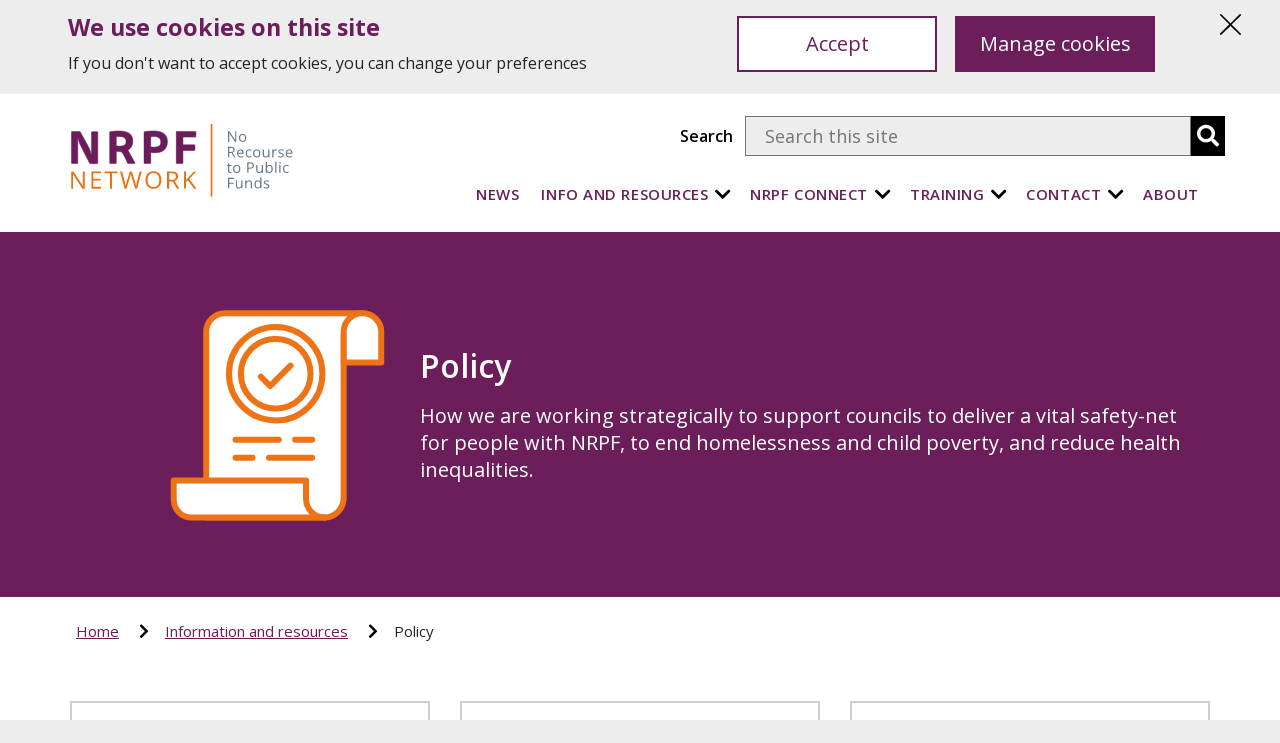

--- FILE ---
content_type: text/html; charset=utf-8
request_url: https://nrpfnetwork.org.uk/information-and-resources/policy
body_size: 25277
content:
<!DOCTYPE html>
<!--[if lt IE 7]><html class="no-js lt-ie9 lt-ie8 lt-ie7"> <![endif]-->
<!--[if IE 7]><html class="no-js lt-ie9 lt-ie8"> <![endif]-->
<!--[if IE 8]><html class="no-js lt-ie9"> <![endif]-->
<!--[if gt IE 8]><!-->

<html class="no-js" lang="en">
 <!--<![endif]-->
<head>
    <meta charset="utf-8">
    <meta http-equiv="x-ua-compatible" content="ie=edge">
    <meta name="viewport" content="width=device-width, initial-scale=1">
    <title>Policy | NRPF Network</title>
    <meta name="description" content="How we are working strategically to support councils to deliver a vital safety-net for people with NRPF, to end homelessness and child poverty, and reduce health inequalities.">
    <meta name="keywords" content="Policy">
    <meta property="og:url" content="Policy | NRPF Network" />
    <meta property="og:title" content="Policy | NRPF Network" />
    <meta property="og:description" content="How we are working strategically to support councils to deliver a vital safety-net for people with NRPF, to end homelessness and child poverty, and reduce health inequalities." />
    <meta name="silktide-cms" content="[base64]" />

    <link rel="apple-touch-icon" sizes="180x180" href="/_common/Microsites/NRPF/images/apple-touch-icon.png">
    <link rel="icon" type="image/png" sizes="32x32" href="/_common/Microsites/NRPF/images/favicon-32x32.png">
    <link rel="icon" type="image/png" sizes="16x16" href="/_common/Microsites/NRPF/images/favicon-16x16.png">
    <link rel="manifest" href="/_common/Microsites/NRPF/images/site.json">
    <link rel="mask-icon" href="/_common/Microsites/NRPF/images/safari-pinned-tab.svg" color="#5bbad5">
    <meta name="msapplication-TileColor" content="#da532c">
    <meta name="theme-color" content="#ffffff">

    <!-- Google Font -->
    <link rel="preconnect" href="https://fonts.gstatic.com/" crossorigin>
    <link rel="preload" as="style" href="https://fonts.googleapis.com/css2?family=Open+Sans:ital,wght@0,400;0,600;0,700;1,400&display=swap">
    <link rel="stylesheet" href="https://fonts.googleapis.com/css2?family=Open+Sans:ital,wght@0,400;0,600;0,700;1,400&display=swap" media="print" onload="this.media='all'">

    <!-- Preload font awesome / Slick -->
    <link rel="preload" href="/_common/Microsites/NRPF/fonts/fa-solid-900.woff2" as="font" type="font/woff2" crossorigin>
    <link rel="preload" href="/_common/Microsites/NRPF/fonts/fa-brands-400.woff2" as="font" type="font/woff2" crossorigin>
    <link rel="preload" href="/_common/Microsites/NRPF/fonts/slick.woff" as="font" type="font/woff" crossorigin>

    <!-- Styles -->
    <link rel="stylesheet" href="/_common/Microsites/NRPF/css/styles.min.css">
</head>
<body class="">

    <!-- Google Tag Manager (noscript) -->
    <noscript>
        <iframe src="https://www.googletagmanager.com/ns.html?id=UA-31938720-1"
                height="0" width="0" style="display:none;visibility:hidden"></iframe>
    </noscript>
    <!-- End Google Tag Manager (noscript) -->
    <a class="button button--primary button--skip" href="#main">
        Skip to main content <span class="fas fa-chevron-right button__icon" aria-hidden="true"></span>
    </a>
    
    <div class="m-cookie-banner" data-id="cookie-banner">
        <div class="container">
            <div class="m-cookie-text">
                <h2>We use cookies on this site</h2>
                <p>If you don't want to accept cookies, you can change your preferences</p>
            </div>
            <div class="m-cookie-btns">
                <a tabindex="1" href="#" data-id="cookie-accept" class="button button--primary">
                    Accept
                </a>
                <a tabindex="1" href="#" data-id="cookie-manage" class="button button--secondary">
                    Manage cookies
                </a>
            </div>

            <button data-id="cookie-close" type="button" tabindex="1">
                <span class="icon-close"></span>
                <span class="visually-hidden">Hide this notice</span>
            </button>
        </div>
    </div>
<header class="main-header">
    <div class="container">
        <div class="main-header__menu-indicator">
            <button class="main-header__toggle-navigation" aria-label="Navigation menu" aria-haspopup="true" aria-expanded="false">
                <span class="main-header__line"></span>
                <span class="main-header__line"></span>
                <span class="main-header__line"></span>
                <span class="main-header__line"></span>
                <span class="main-header__menu-text">Menu</span>
            </button>

        </div>

        <nav class="main-header__navigation">
            <ul class="main-header__navigation-items">
                        <li class="main-header__navigation-item">
                            <a href="/news" class="main-header__navigation-link">News</a>
                        </li>
                        <li class="main-header__navigation-item main-header__navigation-item--has-children">
                            <a href="/information-and-resources" class="main-header__navigation-link">Info and Resources</a>
                            <button class="main-header__sub-menu-expander" aria-label="Info and Resources" aria-haspopup="true" aria-expanded="false"><span class="fas fa-chevron-down" aria-hidden="true"></span></button>
                            <ul class="main-header__sub-menu-items">
                                    <li class="main-header__sub-menu-item">
                                        <a href="/information-and-resources/rights-and-entitlements" class="main-header__sub-menu-link">Rights and entitlements</a>
                                    </li>
                                    <li class="main-header__sub-menu-item">
                                        <a href="/information-and-resources/practice-guidance" class="main-header__sub-menu-link">Practice guidance</a>
                                    </li>
                                    <li class="main-header__sub-menu-item">
                                        <a href="/information-and-resources/policy" class="main-header__sub-menu-link">Policy</a>
                                    </li>
                            </ul>
                        </li>
                        <li class="main-header__navigation-item main-header__navigation-item--has-children">
                            <a href="/nrpf-connect" class="main-header__navigation-link">NRPF Connect</a>
                            <button class="main-header__sub-menu-expander" aria-label="NRPF Connect" aria-haspopup="true" aria-expanded="false"><span class="fas fa-chevron-down" aria-hidden="true"></span></button>
                            <ul class="main-header__sub-menu-items">
                                    <li class="main-header__sub-menu-item">
                                        <a href="/nrpf-connect/about-nrpf-connect" class="main-header__sub-menu-link">What is NRPF Connect</a>
                                    </li>
                                    <li class="main-header__sub-menu-item">
                                        <a href="/nrpf-connect/data-reports" class="main-header__sub-menu-link">Data reports</a>
                                    </li>
                                    <li class="main-header__sub-menu-item">
                                        <a href="/nrpf-connect/how-to-join" class="main-header__sub-menu-link">How to join</a>
                                    </li>
                                    <li class="main-header__sub-menu-item">
                                        <a href="/nrpf-connect/user-support-and-training" class="main-header__sub-menu-link">User support and training</a>
                                    </li>
                                    <li class="main-header__sub-menu-item">
                                        <a href="/nrpf-connect/zfaq" class="main-header__sub-menu-link">FAQ</a>
                                    </li>
                                    <li class="main-header__sub-menu-item">
                                        <a href="/nrpf-connect/rtpf-checker" class="main-header__sub-menu-link">RTPF Checker</a>
                                    </li>
                            </ul>
                        </li>
                        <li class="main-header__navigation-item main-header__navigation-item--has-children">
                            <a href="/training" class="main-header__navigation-link">Training</a>
                            <button class="main-header__sub-menu-expander" aria-label="Training" aria-haspopup="true" aria-expanded="false"><span class="fas fa-chevron-down" aria-hidden="true"></span></button>
                            <ul class="main-header__sub-menu-items">
                                    <li class="main-header__sub-menu-item">
                                        <a href="/training/commissioned-training" class="main-header__sub-menu-link">Commission a course</a>
                                    </li>
                            </ul>
                        </li>
                        <li class="main-header__navigation-item main-header__navigation-item--has-children">
                            <a href="/contact" class="main-header__navigation-link">Contact</a>
                            <button class="main-header__sub-menu-expander" aria-label="Contact" aria-haspopup="true" aria-expanded="false"><span class="fas fa-chevron-down" aria-hidden="true"></span></button>
                            <ul class="main-header__sub-menu-items">
                                    <li class="main-header__sub-menu-item">
                                        <a href="/regional-network" class="main-header__sub-menu-link">Regional network</a>
                                    </li>
                            </ul>
                        </li>
                        <li class="main-header__navigation-item">
                            <a href="/about" class="main-header__navigation-link">About</a>
                        </li>

            </ul>
        </nav>
        <a href="/" class="main-header__logo">
            <img src="https://nrpfnetwork.org.uk:443/-/media/microsites/nrpf/images/logos/nrpf-logo_v4_mobile.svg?la=en&amp;hash=DB308ACF6E28EE9D1DCBC51B089C64DE113F07EB" class="main-header__logo-image main-header__logo-image--slim" alt="NRPF Logo" />
            <img src="https://nrpfnetwork.org.uk:443/-/media/microsites/nrpf/images/logos/nrpf-logo_v4.svg?la=en&amp;hash=C9017F15D5C024EA72B780A48397107816C9D81D" class="main-header__logo-image main-header__logo-image--full" alt="NRPF Logo" />
        </a>
        <button class="main-header__searchmobile" data-id="search-button" type="button">
            <span class="fas fa-search"></span>
            <span class="visually-hidden">Site search</span>
        </button>
        <div class="main-header__search">
            <form class="main-header__search-form" action="/search-results/">
                <label>Search</label>
                <input class="main-header__search-query" id="q" name="q" type="text" placeholder="Search this site">
                <button class="main-header__search-button" type="submit" aria-label="search"><span class="fas fa-search" aria-hidden="true"></span></button>
            </form>
        </div>
    </div>
</header>




    


    <main id="main" class="inner-page">
        <section class="banner">
        <div class="container">
            <div class="banner__info">
                    <div class="banner__image-wrapper">
                        <img src="https://nrpfnetwork.org.uk:443/-/media/microsites/nrpf/images/icons/75x75/policy.svg?la=en&amp;hash=14E6587B3DBC78BEFAC0E4F33D8157C9B6A40720" class="banner__image" alt="Scroll of paper with tick icon" />
                    </div>
                    <div class="banner__details">

                        <h1 class="banner__title">Policy  </h1>
                        <p class="banner__text">How we are working strategically to support councils to deliver a vital safety-net for people with NRPF, to end homelessness and child poverty, and reduce health inequalities.</p>
                    </div>
            </div>
        </div>
    </section>
<nav class="breadcrumbs" aria-label="breadcrumb">
    <div class="container">
        <ul class="breadcrumbs__items">
                    <li class="breadcrumbs__item">
                        <a class="breadcrumbs__link" href="/">Home</a>
                    </li>
                    <li class="breadcrumbs__item">
                        <a class="breadcrumbs__link" href="/information-and-resources">Information and resources</a>
                    </li>
                    <li class="breadcrumbs__item">
                        <span class="breadcrumbs__current" aria-current="page">Policy</span>
                    </li>
        </ul>
    </div>
</nav><section class="categories categories--with-subcategories">
    <div class="container">
        <ul class="categories__list">


                <li class="categories__category">
                    <a href="/information-and-resources/policy/reducing-pressures-on-councils" class="categories__category-link" aria-controls="">
                        <div class="categories__icon-wrapper">
<img src="https://nrpfnetwork.org.uk:443/-/media/microsites/nrpf/images/icons/75x75/councilfunding.svg?la=en&amp;hash=669B9AAA53F0B00EB440DFB05E929BE4DDC1B48E" class="categories__icon categories__icon--original" alt="council building and pound sign icon" />                            <img src="https://nrpfnetwork.org.uk:443/-/media/microsites/nrpf/images/icons/75x75-hover/councilfunding_hover.svg?la=en&amp;hash=6BF3B9735F576355B3DDC97B4F14F2FC234B42EF" class="categories__icon" alt="council building with pound sign icon" />                        </div>
                        <h5 class="categories__category-title">Supporting councils to deliver an essential safety-net</h5>
                    </a>
                </li>
                <li class="categories__category">
                    <a href="/information-and-resources/policy/ending-homelessness-and-child-poverty" class="categories__category-link" aria-controls="">
                        <div class="categories__icon-wrapper">
<img src="https://nrpfnetwork.org.uk:443/-/media/microsites/nrpf/images/icons/75x75/homelessness.svg?la=en&amp;hash=B6B90384CBF219B755F33178C2AEDFFFB19E554A" class="categories__icon categories__icon--original" alt="Two hands holding a house" />                            <img src="https://nrpfnetwork.org.uk:443/-/media/microsites/nrpf/images/icons/75x75-hover/homelessness_hover.svg?la=en&amp;hash=E66E3709C7B0B249D551BCE1680773C4A5898B21" class="categories__icon" alt="Two hands holding a house" />                        </div>
                        <h5 class="categories__category-title">Ending homelessness and child poverty</h5>
                    </a>
                </li>
                <li class="categories__category">
                    <a href="/information-and-resources/policy/reducing-health-inequalities" class="categories__category-link" aria-controls="">
                        <div class="categories__icon-wrapper">
<img src="https://nrpfnetwork.org.uk:443/-/media/microsites/nrpf/images/icons/75x75/nhscharging.svg?la=en&amp;hash=C39E8659CE83B51F88B12066973DA246A674D8D3" class="categories__icon categories__icon--original" alt="Hospital building and pound icon" />                            <img src="https://nrpfnetwork.org.uk:443/-/media/microsites/nrpf/images/icons/75x75-hover/nhscharging_hover.svg?la=en&amp;hash=56AC33890D00529BAA845345B595B80FE59E1DB9" class="categories__icon" alt="Hospital with pound sign icon" />                        </div>
                        <h5 class="categories__category-title">Reducing health inequalities</h5>
                    </a>
                </li>
                <li class="categories__category">
                    <a href="/information-and-resources/policy/evidence-submissions" class="categories__category-link" aria-controls="">
                        <div class="categories__icon-wrapper">
<img src="https://nrpfnetwork.org.uk:443/-/media/microsites/nrpf/images/icons/75x75/policy.svg?la=en&amp;hash=14E6587B3DBC78BEFAC0E4F33D8157C9B6A40720" class="categories__icon categories__icon--original" alt="Scroll of paper with tick icon" />                            <img src="https://nrpfnetwork.org.uk:443/-/media/microsites/nrpf/images/icons/75x75-hover/policy_hover.svg?la=en&amp;hash=D19215A3BCB935D43F0C9164196552E9E4C28D48" class="categories__icon" alt="Scroll of paper with tick icon" />                        </div>
                        <h5 class="categories__category-title">Submissions</h5>
                    </a>
                </li>
        </ul>
    </div>
</section>
    </main>

    <div class="spinner" data-id="spinner"></div>

    <footer class="main-footer">
    <div class="container">
        <div class="main-footer__company">
            <div class="main-footer__contact">
                    <h3 class="main-footer__title">Get in touch</h3>
                                                                                    <p class="main-footer__text">
                        <a href="mailto:nrpf@islington.gov.uk">nrpf@islington.gov.uk</a>
                    </p>
                                            </div>
            <div class="main-footer__find-us">
                    <h3 class="main-footer__title">Find us</h3>
                                                                                    <p class="main-footer__text">
                        NRPF Network<br />
222 Upper Street<br />
London<br />
N1 1XR
                    </p>
                                            </div>
            <div class="main-footer__network">
                    <h3 class="main-footer__title">Stay updated</h3>
                                    <h4 class="main-footer__network-title">
                        Join our network
                    </h4>
                                                                                                    <a href="http://eepurl.com/hbqC9v" class="main-footer__network-link email-icon" aria-label="email-icon">
                        
                    </a>
            </div>
            <div class="main-footer__network">
                                    <h4 class="main-footer__network-title">
                        Twitter
                    </h4>
                                                                                                    <a href="https://twitter.com/NRPFNetwork" class="main-footer__network-link twitter-icon" aria-label="twitter-icon">
                        
                    </a>
            </div>
        </div>
        <ul class="main-footer__navigation">
                <li class="main-footer__navigation-item">
                    <a href="/privacy-notice" class="main-footer__navigation-link">Privacy notice</a>
                </li>
                <li class="main-footer__navigation-item">
                    <a href="/accessibility" class="main-footer__navigation-link">Accessibility</a>
                </li>
                <li class="main-footer__navigation-item">
                    <a href="/terms-of-use" class="main-footer__navigation-link">Terms of use</a>
                </li>
                <li class="main-footer__navigation-item">
                    <a href="/cookies" class="main-footer__navigation-link">Cookies</a>
                </li>
        </ul>
    </div>
</footer>
<script src="https://cc.cdn.civiccomputing.com/9/cookieControl-9.10.1.min.js"></script>
<script type="text/javascript">
	var config = {
	apiKey: 'fbb8dc650d938720810351158cde7363681aa845',
	product: 'PRO_MULTISITE',
	initialState: 'CLOSED',
	theme: 'LIGHT',
	position: 'LEFT',
	layout: 'SLIDEOUT',
	toggleType: 'SLIDER',
	logConsent: true,
	text : {
	title: 'Set your cookie preferences',
	intro:  'This site uses cookies. Make your choices below',
	necessaryTitle : 'Necessary cookies',
	necessaryDescription : 'Necessary cookies enable core functionality. The website cannot function properly without these cookies and they can only be disabled by changing your browser preferences.',
	thirdPartyTitle : 'Warning: Some cookies require your attention',
	thirdPartyDescription : 'Consent for the following cookies could not be automatically revoked. Please follow the link(s) below to opt out manually.',
	on : 'ON',
	off : 'OFF',
	accept : 'Accept',
	settings : 'Cookie preferences',
	accept: 'Accept',
	reject: 'Reject',
	acceptSettings: 'Accept all cookies',
	rejectSettings: 'Reject all cookies',
	closeLabel: 'Close',
	notifyTitle : 'We use cookies on this site',
	notifyDescription : 'If you don\'t want to accept cookies, you can change your preferences'
	},
	branding : {
	fontColor: "#222222",
	fontSizeTitle: "1.5em",
	fontSizeIntro: "1.2em",
	fontSizeHeaders: "1.2em",
	fontSize: "0.95em",
	backgroundColor: "#E6E6E6",
	//toggleText: "#222222",
	//toggleColor: "#FFF",
	toggleBackground: "#FFF",
	removeAbout: true,
	acceptText: "#FFF",
	acceptBackground: "#000"
	},
			    statement: {
        description: 'For more information and to find out how to delete or disable cookies, visit our',
        name: 'cookies page',
        url: '/cookies',
        updated: '03/11/2025'
    },
	accessibility: {
	outline: true
	},
	necessaryCookies: ['ARRAffinity', 'searchtab', 'hideCookieBanner'],
	 optionalCookies: [
            {
                name: 'analytics',
                label: 'Analytics',
                description: 'Analytical cookies help us to improve our website by collecting and reporting information on its usage.',
                cookies: ['_ga', '_gid', '_gat', '__utma', '__utmt', '__utmb', '__utmc', '__utmz', '__utmv', 'nmstat', '_clck', '_clsk', 'CLID',],
                onAccept: function () {
                    // Google Tag Manager
                    (function (w, d, s, l, i) {
                        w[l] = w[l] || []; w[l].push({
                            'gtm.start':
                                new Date().getTime(), event: 'gtm.js'
                        }); var f = d.getElementsByTagName(s)[0],
                            j = d.createElement(s), dl = l != 'dataLayer' ? '&l=' + l : ''; j.async = true; j.src =
                                'https://www.googletagmanager.com/gtm.js?id=' + i + dl; f.parentNode.insertBefore(j, f);
                    })(window, document, 'script', 'dataLayer', 'GTM-KPVMWX6');
                    // send analytics consent to Clarity API
                    civicCheckConsentCategories()
                },
                onRevoke: function () {
                    CookieControl.delete("nmstat");
                    $.cookie("hideCookieBanner", true, { expires: 365, path: "/" });
                    // revoke analytics consent to Clarity API
                    civicCheckConsentCategories()
                },
                recommendedState: "ON"
            },
            {
                name: 'advertising',
                label: 'Advertising',
                description: 'Marketing cookies are used to track the performance of our marketing campaign.',
                cookies: ['ANONCHK', 'MR', 'MUID', 'SM'],
                onAccept: function () {
                    // send ad consent to Clarity API
                    civicCheckConsentCategories()
                },
                onRevoke: function () {
                    // revoke ad consent to Clarity API
                    civicCheckConsentCategories()
                },
                recommendedState: "ON"
            }
        ]
	};
	CookieControl.load( config );
    setTimeout(function () {
    civicChangeHeadings()
    }, 1000); // end timeout
</script>


    <script src="/_common/js/mando/mando.slidetoggle.js"></script>
    <script src="/_common/js/islington/islington.selectableGroup.js"></script>
    <script src="/_common/js/islington/islington.spinner.js"></script>
    <script src="/_common/js/islington/islington.common.js"></script>
    <script src="/_common/js/mando/mando.helpForm.js"></script>
    <script src="/_common/js/mando/mando.search.js"></script>
    <script src="/_common/Microsites/Nrpf/js/scripts.js"></script>
    <script src="/_common/js/vendor/jquery-cookie.js"></script>
    <script src="/_common/js/vendor/enquire.min.js"></script>
    <script src="/_common/js/vendor/modernizr-latest.js"></script>
    <script src="/_common/js/mando/mando.cookiebanner.js"></script>
    <script src="/_common/js/islington/islington.canonicalLinks.js"></script>
</body>
</html>


--- FILE ---
content_type: text/css
request_url: https://nrpfnetwork.org.uk/_common/Microsites/NRPF/css/styles.min.css
body_size: 140080
content:
@charset 'UTF-8';.slick-slider{position:relative;padding:0 1px;display:block;box-sizing:border-box;-webkit-user-select:none;-moz-user-select:none;-ms-user-select:none;user-select:none;-webkit-touch-callout:none;-khtml-user-select:none;-ms-touch-action:pan-y;touch-action:pan-y;-webkit-tap-highlight-color:transparent}.slick-list{position:relative;display:block;overflow:hidden;margin:0;padding:0}.slick-list:focus{outline:0}.slick-list.dragging{cursor:pointer;cursor:hand}.slick-slider .slick-list,.slick-slider .slick-track{-webkit-transform:translate3d(0,0,0);-moz-transform:translate3d(0,0,0);-ms-transform:translate3d(0,0,0);-o-transform:translate3d(0,0,0);transform:translate3d(0,0,0)}.slick-track{position:relative;top:0;left:0;display:block;margin-left:auto;margin-right:auto}.slick-track:after,.slick-track:before{display:table;content:''}.slick-track:after{clear:both}.slick-loading .slick-track{visibility:hidden}.slick-slide{display:none;float:left;height:100%;min-height:1px}[dir=rtl] .slick-slide{float:right}.slick-slide img{display:block}.slick-slide.slick-loading img{display:none}.slick-slide.dragging img{pointer-events:none}.slick-initialized .slick-slide{display:block}.slick-loading .slick-slide{visibility:hidden}.slick-vertical .slick-slide{display:block;height:auto;border:1px solid transparent}.slick-arrow.slick-hidden{display:none}.slick-loading .slick-list{background:#fff url('../images/ajax-loader.gif') center center no-repeat}@font-face{font-family:slick;font-weight:400;font-style:normal;src:url('../fonts/slick.eot');src:url('../fonts/slick.eot?#iefix') format('embedded-opentype'),url('../fonts/slick.woff') format('woff'),url('../fonts/slick.ttf') format('truetype'),url('../fonts/slick.svg#slick') format('svg')}.slick-next,.slick-prev{font-size:0;line-height:0;position:absolute;top:50%;display:block;width:20px;height:20px;padding:0;-webkit-transform:translate(0,-50%);-ms-transform:translate(0,-50%);transform:translate(0,-50%);cursor:pointer;color:transparent;border:none;outline:0;background:0 0}.slick-next:focus,.slick-next:hover,.slick-prev:focus,.slick-prev:hover{color:transparent;outline:0;background:0 0}.slick-next:focus:before,.slick-next:hover:before,.slick-prev:focus:before,.slick-prev:hover:before{opacity:1}.slick-next.slick-disabled:before,.slick-prev.slick-disabled:before{opacity:.25}.slick-next:before,.slick-prev:before{font-family:slick;font-size:20px;line-height:1;opacity:.75;color:#fff;-webkit-font-smoothing:antialiased;-moz-osx-font-smoothing:grayscale}.slick-prev{left:-25px}[dir=rtl] .slick-prev{right:-25px;left:auto}.slick-prev:before{content:'←'}[dir=rtl] .slick-prev:before{content:'→'}.slick-next{right:-25px}[dir=rtl] .slick-next{right:auto;left:-25px}.slick-next:before{content:'→'}[dir=rtl] .slick-next:before{content:'←'}.slick-dotted.slick-slider{margin-bottom:30px}.slick-dots{position:absolute;bottom:-25px;display:block;width:100%;padding:0;margin:0;list-style:none;text-align:center}.slick-dots li{position:relative;display:inline-block;width:20px;height:20px;margin:0 5px;padding:0;cursor:pointer}.slick-dots li button{font-size:0;line-height:0;display:block;width:20px;height:20px;padding:5px;cursor:pointer;color:transparent;border:0;outline:0;background:0 0}.slick-dots li button:focus,.slick-dots li button:hover{outline:0}.slick-dots li button:focus:before,.slick-dots li button:hover:before{opacity:1}.slick-dots li button:before{font-family:slick;font-size:6px;line-height:20px;position:absolute;top:0;left:0;width:20px;height:20px;content:'•';text-align:center;opacity:.25;color:#000;-webkit-font-smoothing:antialiased;-moz-osx-font-smoothing:grayscale}.slick-dots li.slick-active button:before{opacity:.75;color:#000}/*!
 * Font Awesome Free 5.5.0 by @fontawesome - https://fontawesome.com
 * License - https://fontawesome.com/license/free (Icons: CC BY 4.0, Fonts: SIL OFL 1.1, Code: MIT License)
 */.fa,.fab,.fal,.far,.fas{-moz-osx-font-smoothing:grayscale;-webkit-font-smoothing:antialiased;display:inline-block;font-style:normal;font-variant:normal;text-rendering:auto;line-height:1}.fa-lg{font-size:1.33333em;line-height:.75em;vertical-align:-.0667em}.fa-xs{font-size:.75em}.fa-sm{font-size:.875em}.fa-1x{font-size:1em}.fa-2x{font-size:2em}.fa-3x{font-size:3em}.fa-4x{font-size:4em}.fa-5x{font-size:5em}.fa-6x{font-size:6em}.fa-7x{font-size:7em}.fa-8x{font-size:8em}.fa-9x{font-size:9em}.fa-10x{font-size:10em}.fa-fw{text-align:center;width:1.25em}.fa-ul{list-style-type:none;margin-left:2.5em;padding-left:0}.fa-ul>li{position:relative}.fa-li{left:-2em;position:absolute;text-align:center;width:2em;line-height:inherit}.fa-border{border:.08em solid #eee;border-radius:.1em;padding:.2em .25em .15em}.fa-pull-left{float:left}.fa-pull-right{float:right}.fa.fa-pull-left,.fab.fa-pull-left,.fal.fa-pull-left,.far.fa-pull-left,.fas.fa-pull-left{margin-right:.3em}.fa.fa-pull-right,.fab.fa-pull-right,.fal.fa-pull-right,.far.fa-pull-right,.fas.fa-pull-right{margin-left:.3em}.fa-spin{animation:fa-spin 2s infinite linear}.fa-pulse{animation:fa-spin 1s infinite steps(8)}@keyframes fa-spin{0%{transform:rotate(0)}to{transform:rotate(1turn)}}.fa-rotate-90{transform:rotate(90deg)}.fa-rotate-180{transform:rotate(180deg)}.fa-rotate-270{transform:rotate(270deg)}.fa-flip-horizontal{transform:scaleX(-1)}.fa-flip-vertical{transform:scaleY(-1)}.fa-flip-horizontal.fa-flip-vertical{transform:scale(-1)}:root .fa-flip-horizontal,:root .fa-flip-vertical,:root .fa-rotate-180,:root .fa-rotate-270,:root .fa-rotate-90{-webkit-filter:none;filter:none}.fa-stack{display:inline-block;height:2em;line-height:2em;position:relative;vertical-align:middle;width:2.5em}.fa-stack-1x,.fa-stack-2x{left:0;position:absolute;text-align:center;width:100%}.fa-stack-1x{line-height:inherit}.fa-stack-2x{font-size:2em}.fa-inverse{color:#fff}.fa-500px:before{content:"\f26e"}.fa-accessible-icon:before{content:"\f368"}.fa-accusoft:before{content:"\f369"}.fa-acquisitions-incorporated:before{content:"\f6af"}.fa-ad:before{content:"\f641"}.fa-address-book:before{content:"\f2b9"}.fa-address-card:before{content:"\f2bb"}.fa-adjust:before{content:"\f042"}.fa-adn:before{content:"\f170"}.fa-adversal:before{content:"\f36a"}.fa-affiliatetheme:before{content:"\f36b"}.fa-air-freshener:before{content:"\f5d0"}.fa-algolia:before{content:"\f36c"}.fa-align-center:before{content:"\f037"}.fa-align-justify:before{content:"\f039"}.fa-align-left:before{content:"\f036"}.fa-align-right:before{content:"\f038"}.fa-alipay:before{content:"\f642"}.fa-allergies:before{content:"\f461"}.fa-amazon:before{content:"\f270"}.fa-amazon-pay:before{content:"\f42c"}.fa-ambulance:before{content:"\f0f9"}.fa-american-sign-language-interpreting:before{content:"\f2a3"}.fa-amilia:before{content:"\f36d"}.fa-anchor:before{content:"\f13d"}.fa-android:before{content:"\f17b"}.fa-angellist:before{content:"\f209"}.fa-angle-double-down:before{content:"\f103"}.fa-angle-double-left:before{content:"\f100"}.fa-angle-double-right:before{content:"\f101"}.fa-angle-double-up:before{content:"\f102"}.fa-angle-down:before{content:"\f107"}.fa-angle-left:before{content:"\f104"}.fa-angle-right:before{content:"\f105"}.fa-angle-up:before{content:"\f106"}.fa-angry:before{content:"\f556"}.fa-angrycreative:before{content:"\f36e"}.fa-angular:before{content:"\f420"}.fa-ankh:before{content:"\f644"}.fa-app-store:before{content:"\f36f"}.fa-app-store-ios:before{content:"\f370"}.fa-apper:before{content:"\f371"}.fa-apple:before{content:"\f179"}.fa-apple-alt:before{content:"\f5d1"}.fa-apple-pay:before{content:"\f415"}.fa-archive:before{content:"\f187"}.fa-archway:before{content:"\f557"}.fa-arrow-alt-circle-down:before{content:"\f358"}.fa-arrow-alt-circle-left:before{content:"\f359"}.fa-arrow-alt-circle-right:before{content:"\f35a"}.fa-arrow-alt-circle-up:before{content:"\f35b"}.fa-arrow-circle-down:before{content:"\f0ab"}.fa-arrow-circle-left:before{content:"\f0a8"}.fa-arrow-circle-right:before{content:"\f0a9"}.fa-arrow-circle-up:before{content:"\f0aa"}.fa-arrow-down:before{content:"\f063"}.fa-arrow-left:before{content:"\f060"}.fa-arrow-right:before{content:"\f061"}.fa-arrow-up:before{content:"\f062"}.fa-arrows-alt:before{content:"\f0b2"}.fa-arrows-alt-h:before{content:"\f337"}.fa-arrows-alt-v:before{content:"\f338"}.fa-assistive-listening-systems:before{content:"\f2a2"}.fa-asterisk:before{content:"\f069"}.fa-asymmetrik:before{content:"\f372"}.fa-at:before{content:"\f1fa"}.fa-atlas:before{content:"\f558"}.fa-atom:before{content:"\f5d2"}.fa-audible:before{content:"\f373"}.fa-audio-description:before{content:"\f29e"}.fa-autoprefixer:before{content:"\f41c"}.fa-avianex:before{content:"\f374"}.fa-aviato:before{content:"\f421"}.fa-award:before{content:"\f559"}.fa-aws:before{content:"\f375"}.fa-backspace:before{content:"\f55a"}.fa-backward:before{content:"\f04a"}.fa-balance-scale:before{content:"\f24e"}.fa-ban:before{content:"\f05e"}.fa-band-aid:before{content:"\f462"}.fa-bandcamp:before{content:"\f2d5"}.fa-barcode:before{content:"\f02a"}.fa-bars:before{content:"\f0c9"}.fa-baseball-ball:before{content:"\f433"}.fa-basketball-ball:before{content:"\f434"}.fa-bath:before{content:"\f2cd"}.fa-battery-empty:before{content:"\f244"}.fa-battery-full:before{content:"\f240"}.fa-battery-half:before{content:"\f242"}.fa-battery-quarter:before{content:"\f243"}.fa-battery-three-quarters:before{content:"\f241"}.fa-bed:before{content:"\f236"}.fa-beer:before{content:"\f0fc"}.fa-behance:before{content:"\f1b4"}.fa-behance-square:before{content:"\f1b5"}.fa-bell:before{content:"\f0f3"}.fa-bell-slash:before{content:"\f1f6"}.fa-bezier-curve:before{content:"\f55b"}.fa-bible:before{content:"\f647"}.fa-bicycle:before{content:"\f206"}.fa-bimobject:before{content:"\f378"}.fa-binoculars:before{content:"\f1e5"}.fa-birthday-cake:before{content:"\f1fd"}.fa-bitbucket:before{content:"\f171"}.fa-bitcoin:before{content:"\f379"}.fa-bity:before{content:"\f37a"}.fa-black-tie:before{content:"\f27e"}.fa-blackberry:before{content:"\f37b"}.fa-blender:before{content:"\f517"}.fa-blender-phone:before{content:"\f6b6"}.fa-blind:before{content:"\f29d"}.fa-blogger:before{content:"\f37c"}.fa-blogger-b:before{content:"\f37d"}.fa-bluetooth:before{content:"\f293"}.fa-bluetooth-b:before{content:"\f294"}.fa-bold:before{content:"\f032"}.fa-bolt:before{content:"\f0e7"}.fa-bomb:before{content:"\f1e2"}.fa-bone:before{content:"\f5d7"}.fa-bong:before{content:"\f55c"}.fa-book:before{content:"\f02d"}.fa-book-dead:before{content:"\f6b7"}.fa-book-open:before{content:"\f518"}.fa-book-reader:before{content:"\f5da"}.fa-bookmark:before{content:"\f02e"}.fa-bowling-ball:before{content:"\f436"}.fa-box:before{content:"\f466"}.fa-box-open:before{content:"\f49e"}.fa-boxes:before{content:"\f468"}.fa-braille:before{content:"\f2a1"}.fa-brain:before{content:"\f5dc"}.fa-briefcase:before{content:"\f0b1"}.fa-briefcase-medical:before{content:"\f469"}.fa-broadcast-tower:before{content:"\f519"}.fa-broom:before{content:"\f51a"}.fa-brush:before{content:"\f55d"}.fa-btc:before{content:"\f15a"}.fa-bug:before{content:"\f188"}.fa-building:before{content:"\f1ad"}.fa-bullhorn:before{content:"\f0a1"}.fa-bullseye:before{content:"\f140"}.fa-burn:before{content:"\f46a"}.fa-buromobelexperte:before{content:"\f37f"}.fa-bus:before{content:"\f207"}.fa-bus-alt:before{content:"\f55e"}.fa-business-time:before{content:"\f64a"}.fa-buysellads:before{content:"\f20d"}.fa-calculator:before{content:"\f1ec"}.fa-calendar:before{content:"\f133"}.fa-calendar-alt:before{content:"\f073"}.fa-calendar-check:before{content:"\f274"}.fa-calendar-minus:before{content:"\f272"}.fa-calendar-plus:before{content:"\f271"}.fa-calendar-times:before{content:"\f273"}.fa-camera:before{content:"\f030"}.fa-camera-retro:before{content:"\f083"}.fa-campground:before{content:"\f6bb"}.fa-cannabis:before{content:"\f55f"}.fa-capsules:before{content:"\f46b"}.fa-car:before{content:"\f1b9"}.fa-car-alt:before{content:"\f5de"}.fa-car-battery:before{content:"\f5df"}.fa-car-crash:before{content:"\f5e1"}.fa-car-side:before{content:"\f5e4"}.fa-caret-down:before{content:"\f0d7"}.fa-caret-left:before{content:"\f0d9"}.fa-caret-right:before{content:"\f0da"}.fa-caret-square-down:before{content:"\f150"}.fa-caret-square-left:before{content:"\f191"}.fa-caret-square-right:before{content:"\f152"}.fa-caret-square-up:before{content:"\f151"}.fa-caret-up:before{content:"\f0d8"}.fa-cart-arrow-down:before{content:"\f218"}.fa-cart-plus:before{content:"\f217"}.fa-cat:before{content:"\f6be"}.fa-cc-amazon-pay:before{content:"\f42d"}.fa-cc-amex:before{content:"\f1f3"}.fa-cc-apple-pay:before{content:"\f416"}.fa-cc-diners-club:before{content:"\f24c"}.fa-cc-discover:before{content:"\f1f2"}.fa-cc-jcb:before{content:"\f24b"}.fa-cc-mastercard:before{content:"\f1f1"}.fa-cc-paypal:before{content:"\f1f4"}.fa-cc-stripe:before{content:"\f1f5"}.fa-cc-visa:before{content:"\f1f0"}.fa-centercode:before{content:"\f380"}.fa-certificate:before{content:"\f0a3"}.fa-chair:before{content:"\f6c0"}.fa-chalkboard:before{content:"\f51b"}.fa-chalkboard-teacher:before{content:"\f51c"}.fa-charging-station:before{content:"\f5e7"}.fa-chart-area:before{content:"\f1fe"}.fa-chart-bar:before{content:"\f080"}.fa-chart-line:before{content:"\f201"}.fa-chart-pie:before{content:"\f200"}.fa-check:before{content:"\f00c"}.fa-check-circle:before{content:"\f058"}.fa-check-double:before{content:"\f560"}.fa-check-square:before{content:"\f14a"}.fa-chess:before{content:"\f439"}.fa-chess-bishop:before{content:"\f43a"}.fa-chess-board:before{content:"\f43c"}.fa-chess-king:before{content:"\f43f"}.fa-chess-knight:before{content:"\f441"}.fa-chess-pawn:before{content:"\f443"}.fa-chess-queen:before{content:"\f445"}.fa-chess-rook:before{content:"\f447"}.fa-chevron-circle-down:before{content:"\f13a"}.fa-chevron-circle-left:before{content:"\f137"}.fa-chevron-circle-right:before{content:"\f138"}.fa-chevron-circle-up:before{content:"\f139"}.fa-chevron-down:before{content:"\f078"}.fa-chevron-left:before{content:"\f053"}.fa-chevron-right:before{content:"\f054"}.fa-chevron-up:before{content:"\f077"}.fa-child:before{content:"\f1ae"}.fa-chrome:before{content:"\f268"}.fa-church:before{content:"\f51d"}.fa-circle:before{content:"\f111"}.fa-circle-notch:before{content:"\f1ce"}.fa-city:before{content:"\f64f"}.fa-clipboard:before{content:"\f328"}.fa-clipboard-check:before{content:"\f46c"}.fa-clipboard-list:before{content:"\f46d"}.fa-clock:before{content:"\f017"}.fa-clone:before{content:"\f24d"}.fa-closed-captioning:before{content:"\f20a"}.fa-cloud:before{content:"\f0c2"}.fa-cloud-download-alt:before{content:"\f381"}.fa-cloud-meatball:before{content:"\f73b"}.fa-cloud-moon:before{content:"\f6c3"}.fa-cloud-moon-rain:before{content:"\f73c"}.fa-cloud-rain:before{content:"\f73d"}.fa-cloud-showers-heavy:before{content:"\f740"}.fa-cloud-sun:before{content:"\f6c4"}.fa-cloud-sun-rain:before{content:"\f743"}.fa-cloud-upload-alt:before{content:"\f382"}.fa-cloudscale:before{content:"\f383"}.fa-cloudsmith:before{content:"\f384"}.fa-cloudversify:before{content:"\f385"}.fa-cocktail:before{content:"\f561"}.fa-code:before{content:"\f121"}.fa-code-branch:before{content:"\f126"}.fa-codepen:before{content:"\f1cb"}.fa-codiepie:before{content:"\f284"}.fa-coffee:before{content:"\f0f4"}.fa-cog:before{content:"\f013"}.fa-cogs:before{content:"\f085"}.fa-coins:before{content:"\f51e"}.fa-columns:before{content:"\f0db"}.fa-comment:before{content:"\f075"}.fa-comment-alt:before{content:"\f27a"}.fa-comment-dollar:before{content:"\f651"}.fa-comment-dots:before{content:"\f4ad"}.fa-comment-slash:before{content:"\f4b3"}.fa-comments:before{content:"\f086"}.fa-comments-dollar:before{content:"\f653"}.fa-compact-disc:before{content:"\f51f"}.fa-compass:before{content:"\f14e"}.fa-compress:before{content:"\f066"}.fa-concierge-bell:before{content:"\f562"}.fa-connectdevelop:before{content:"\f20e"}.fa-contao:before{content:"\f26d"}.fa-cookie:before{content:"\f563"}.fa-cookie-bite:before{content:"\f564"}.fa-copy:before{content:"\f0c5"}.fa-copyright:before{content:"\f1f9"}.fa-couch:before{content:"\f4b8"}.fa-cpanel:before{content:"\f388"}.fa-creative-commons:before{content:"\f25e"}.fa-creative-commons-by:before{content:"\f4e7"}.fa-creative-commons-nc:before{content:"\f4e8"}.fa-creative-commons-nc-eu:before{content:"\f4e9"}.fa-creative-commons-nc-jp:before{content:"\f4ea"}.fa-creative-commons-nd:before{content:"\f4eb"}.fa-creative-commons-pd:before{content:"\f4ec"}.fa-creative-commons-pd-alt:before{content:"\f4ed"}.fa-creative-commons-remix:before{content:"\f4ee"}.fa-creative-commons-sa:before{content:"\f4ef"}.fa-creative-commons-sampling:before{content:"\f4f0"}.fa-creative-commons-sampling-plus:before{content:"\f4f1"}.fa-creative-commons-share:before{content:"\f4f2"}.fa-creative-commons-zero:before{content:"\f4f3"}.fa-credit-card:before{content:"\f09d"}.fa-critical-role:before{content:"\f6c9"}.fa-crop:before{content:"\f125"}.fa-crop-alt:before{content:"\f565"}.fa-cross:before{content:"\f654"}.fa-crosshairs:before{content:"\f05b"}.fa-crow:before{content:"\f520"}.fa-crown:before{content:"\f521"}.fa-css3:before{content:"\f13c"}.fa-css3-alt:before{content:"\f38b"}.fa-cube:before{content:"\f1b2"}.fa-cubes:before{content:"\f1b3"}.fa-cut:before{content:"\f0c4"}.fa-cuttlefish:before{content:"\f38c"}.fa-d-and-d:before{content:"\f38d"}.fa-d-and-d-beyond:before{content:"\f6ca"}.fa-dashcube:before{content:"\f210"}.fa-database:before{content:"\f1c0"}.fa-deaf:before{content:"\f2a4"}.fa-delicious:before{content:"\f1a5"}.fa-democrat:before{content:"\f747"}.fa-deploydog:before{content:"\f38e"}.fa-deskpro:before{content:"\f38f"}.fa-desktop:before{content:"\f108"}.fa-dev:before{content:"\f6cc"}.fa-deviantart:before{content:"\f1bd"}.fa-dharmachakra:before{content:"\f655"}.fa-diagnoses:before{content:"\f470"}.fa-dice:before{content:"\f522"}.fa-dice-d20:before{content:"\f6cf"}.fa-dice-d6:before{content:"\f6d1"}.fa-dice-five:before{content:"\f523"}.fa-dice-four:before{content:"\f524"}.fa-dice-one:before{content:"\f525"}.fa-dice-six:before{content:"\f526"}.fa-dice-three:before{content:"\f527"}.fa-dice-two:before{content:"\f528"}.fa-digg:before{content:"\f1a6"}.fa-digital-ocean:before{content:"\f391"}.fa-digital-tachograph:before{content:"\f566"}.fa-directions:before{content:"\f5eb"}.fa-discord:before{content:"\f392"}.fa-discourse:before{content:"\f393"}.fa-divide:before{content:"\f529"}.fa-dizzy:before{content:"\f567"}.fa-dna:before{content:"\f471"}.fa-dochub:before{content:"\f394"}.fa-docker:before{content:"\f395"}.fa-dog:before{content:"\f6d3"}.fa-dollar-sign:before{content:"\f155"}.fa-dolly:before{content:"\f472"}.fa-dolly-flatbed:before{content:"\f474"}.fa-donate:before{content:"\f4b9"}.fa-door-closed:before{content:"\f52a"}.fa-door-open:before{content:"\f52b"}.fa-dot-circle:before{content:"\f192"}.fa-dove:before{content:"\f4ba"}.fa-download:before{content:"\f019"}.fa-draft2digital:before{content:"\f396"}.fa-drafting-compass:before{content:"\f568"}.fa-dragon:before{content:"\f6d5"}.fa-draw-polygon:before{content:"\f5ee"}.fa-dribbble:before{content:"\f17d"}.fa-dribbble-square:before{content:"\f397"}.fa-dropbox:before{content:"\f16b"}.fa-drum:before{content:"\f569"}.fa-drum-steelpan:before{content:"\f56a"}.fa-drumstick-bite:before{content:"\f6d7"}.fa-drupal:before{content:"\f1a9"}.fa-dumbbell:before{content:"\f44b"}.fa-dungeon:before{content:"\f6d9"}.fa-dyalog:before{content:"\f399"}.fa-earlybirds:before{content:"\f39a"}.fa-ebay:before{content:"\f4f4"}.fa-edge:before{content:"\f282"}.fa-edit:before{content:"\f044"}.fa-eject:before{content:"\f052"}.fa-elementor:before{content:"\f430"}.fa-ellipsis-h:before{content:"\f141"}.fa-ellipsis-v:before{content:"\f142"}.fa-ello:before{content:"\f5f1"}.fa-ember:before{content:"\f423"}.fa-empire:before{content:"\f1d1"}.fa-envelope:before{content:"\f0e0"}.fa-envelope-open:before{content:"\f2b6"}.fa-envelope-open-text:before{content:"\f658"}.fa-envelope-square:before{content:"\f199"}.fa-envira:before{content:"\f299"}.fa-equals:before{content:"\f52c"}.fa-eraser:before{content:"\f12d"}.fa-erlang:before{content:"\f39d"}.fa-ethereum:before{content:"\f42e"}.fa-etsy:before{content:"\f2d7"}.fa-euro-sign:before{content:"\f153"}.fa-exchange-alt:before{content:"\f362"}.fa-exclamation:before{content:"\f12a"}.fa-exclamation-circle:before{content:"\f06a"}.fa-exclamation-triangle:before{content:"\f071"}.fa-expand:before{content:"\f065"}.fa-expand-arrows-alt:before{content:"\f31e"}.fa-expeditedssl:before{content:"\f23e"}.fa-external-link-alt:before{content:"\f35d"}.fa-external-link-square-alt:before{content:"\f360"}.fa-eye:before{content:"\f06e"}.fa-eye-dropper:before{content:"\f1fb"}.fa-eye-slash:before{content:"\f070"}.fa-facebook:before{content:"\f09a"}.fa-facebook-f:before{content:"\f39e"}.fa-facebook-messenger:before{content:"\f39f"}.fa-facebook-square:before{content:"\f082"}.fa-fantasy-flight-games:before{content:"\f6dc"}.fa-fast-backward:before{content:"\f049"}.fa-fast-forward:before{content:"\f050"}.fa-fax:before{content:"\f1ac"}.fa-feather:before{content:"\f52d"}.fa-feather-alt:before{content:"\f56b"}.fa-female:before{content:"\f182"}.fa-fighter-jet:before{content:"\f0fb"}.fa-file:before{content:"\f15b"}.fa-file-alt:before{content:"\f15c"}.fa-file-archive:before{content:"\f1c6"}.fa-file-audio:before{content:"\f1c7"}.fa-file-code:before{content:"\f1c9"}.fa-file-contract:before{content:"\f56c"}.fa-file-csv:before{content:"\f6dd"}.fa-file-download:before{content:"\f56d"}.fa-file-excel:before{content:"\f1c3"}.fa-file-export:before{content:"\f56e"}.fa-file-image:before{content:"\f1c5"}.fa-file-import:before{content:"\f56f"}.fa-file-invoice:before{content:"\f570"}.fa-file-invoice-dollar:before{content:"\f571"}.fa-file-medical:before{content:"\f477"}.fa-file-medical-alt:before{content:"\f478"}.fa-file-pdf:before{content:"\f1c1"}.fa-file-powerpoint:before{content:"\f1c4"}.fa-file-prescription:before{content:"\f572"}.fa-file-signature:before{content:"\f573"}.fa-file-upload:before{content:"\f574"}.fa-file-video:before{content:"\f1c8"}.fa-file-word:before{content:"\f1c2"}.fa-fill:before{content:"\f575"}.fa-fill-drip:before{content:"\f576"}.fa-film:before{content:"\f008"}.fa-filter:before{content:"\f0b0"}.fa-fingerprint:before{content:"\f577"}.fa-fire:before{content:"\f06d"}.fa-fire-extinguisher:before{content:"\f134"}.fa-firefox:before{content:"\f269"}.fa-first-aid:before{content:"\f479"}.fa-first-order:before{content:"\f2b0"}.fa-first-order-alt:before{content:"\f50a"}.fa-firstdraft:before{content:"\f3a1"}.fa-fish:before{content:"\f578"}.fa-fist-raised:before{content:"\f6de"}.fa-flag:before{content:"\f024"}.fa-flag-checkered:before{content:"\f11e"}.fa-flag-usa:before{content:"\f74d"}.fa-flask:before{content:"\f0c3"}.fa-flickr:before{content:"\f16e"}.fa-flipboard:before{content:"\f44d"}.fa-flushed:before{content:"\f579"}.fa-fly:before{content:"\f417"}.fa-folder:before{content:"\f07b"}.fa-folder-minus:before{content:"\f65d"}.fa-folder-open:before{content:"\f07c"}.fa-folder-plus:before{content:"\f65e"}.fa-font:before{content:"\f031"}.fa-font-awesome:before{content:"\f2b4"}.fa-font-awesome-alt:before{content:"\f35c"}.fa-font-awesome-flag:before{content:"\f425"}.fa-font-awesome-logo-full:before{content:"\f4e6"}.fa-fonticons:before{content:"\f280"}.fa-fonticons-fi:before{content:"\f3a2"}.fa-football-ball:before{content:"\f44e"}.fa-fort-awesome:before{content:"\f286"}.fa-fort-awesome-alt:before{content:"\f3a3"}.fa-forumbee:before{content:"\f211"}.fa-forward:before{content:"\f04e"}.fa-foursquare:before{content:"\f180"}.fa-free-code-camp:before{content:"\f2c5"}.fa-freebsd:before{content:"\f3a4"}.fa-frog:before{content:"\f52e"}.fa-frown:before{content:"\f119"}.fa-frown-open:before{content:"\f57a"}.fa-fulcrum:before{content:"\f50b"}.fa-funnel-dollar:before{content:"\f662"}.fa-futbol:before{content:"\f1e3"}.fa-galactic-republic:before{content:"\f50c"}.fa-galactic-senate:before{content:"\f50d"}.fa-gamepad:before{content:"\f11b"}.fa-gas-pump:before{content:"\f52f"}.fa-gavel:before{content:"\f0e3"}.fa-gem:before{content:"\f3a5"}.fa-genderless:before{content:"\f22d"}.fa-get-pocket:before{content:"\f265"}.fa-gg:before{content:"\f260"}.fa-gg-circle:before{content:"\f261"}.fa-ghost:before{content:"\f6e2"}.fa-gift:before{content:"\f06b"}.fa-git:before{content:"\f1d3"}.fa-git-square:before{content:"\f1d2"}.fa-github:before{content:"\f09b"}.fa-github-alt:before{content:"\f113"}.fa-github-square:before{content:"\f092"}.fa-gitkraken:before{content:"\f3a6"}.fa-gitlab:before{content:"\f296"}.fa-gitter:before{content:"\f426"}.fa-glass-martini:before{content:"\f000"}.fa-glass-martini-alt:before{content:"\f57b"}.fa-glasses:before{content:"\f530"}.fa-glide:before{content:"\f2a5"}.fa-glide-g:before{content:"\f2a6"}.fa-globe:before{content:"\f0ac"}.fa-globe-africa:before{content:"\f57c"}.fa-globe-americas:before{content:"\f57d"}.fa-globe-asia:before{content:"\f57e"}.fa-gofore:before{content:"\f3a7"}.fa-golf-ball:before{content:"\f450"}.fa-goodreads:before{content:"\f3a8"}.fa-goodreads-g:before{content:"\f3a9"}.fa-google:before{content:"\f1a0"}.fa-google-drive:before{content:"\f3aa"}.fa-google-play:before{content:"\f3ab"}.fa-google-plus:before{content:"\f2b3"}.fa-google-plus-g:before{content:"\f0d5"}.fa-google-plus-square:before{content:"\f0d4"}.fa-google-wallet:before{content:"\f1ee"}.fa-gopuram:before{content:"\f664"}.fa-graduation-cap:before{content:"\f19d"}.fa-gratipay:before{content:"\f184"}.fa-grav:before{content:"\f2d6"}.fa-greater-than:before{content:"\f531"}.fa-greater-than-equal:before{content:"\f532"}.fa-grimace:before{content:"\f57f"}.fa-grin:before{content:"\f580"}.fa-grin-alt:before{content:"\f581"}.fa-grin-beam:before{content:"\f582"}.fa-grin-beam-sweat:before{content:"\f583"}.fa-grin-hearts:before{content:"\f584"}.fa-grin-squint:before{content:"\f585"}.fa-grin-squint-tears:before{content:"\f586"}.fa-grin-stars:before{content:"\f587"}.fa-grin-tears:before{content:"\f588"}.fa-grin-tongue:before{content:"\f589"}.fa-grin-tongue-squint:before{content:"\f58a"}.fa-grin-tongue-wink:before{content:"\f58b"}.fa-grin-wink:before{content:"\f58c"}.fa-grip-horizontal:before{content:"\f58d"}.fa-grip-vertical:before{content:"\f58e"}.fa-gripfire:before{content:"\f3ac"}.fa-grunt:before{content:"\f3ad"}.fa-gulp:before{content:"\f3ae"}.fa-h-square:before{content:"\f0fd"}.fa-hacker-news:before{content:"\f1d4"}.fa-hacker-news-square:before{content:"\f3af"}.fa-hackerrank:before{content:"\f5f7"}.fa-hammer:before{content:"\f6e3"}.fa-hamsa:before{content:"\f665"}.fa-hand-holding:before{content:"\f4bd"}.fa-hand-holding-heart:before{content:"\f4be"}.fa-hand-holding-usd:before{content:"\f4c0"}.fa-hand-lizard:before{content:"\f258"}.fa-hand-paper:before{content:"\f256"}.fa-hand-peace:before{content:"\f25b"}.fa-hand-point-down:before{content:"\f0a7"}.fa-hand-point-left:before{content:"\f0a5"}.fa-hand-point-right:before{content:"\f0a4"}.fa-hand-point-up:before{content:"\f0a6"}.fa-hand-pointer:before{content:"\f25a"}.fa-hand-rock:before{content:"\f255"}.fa-hand-scissors:before{content:"\f257"}.fa-hand-spock:before{content:"\f259"}.fa-hands:before{content:"\f4c2"}.fa-hands-helping:before{content:"\f4c4"}.fa-handshake:before{content:"\f2b5"}.fa-hanukiah:before{content:"\f6e6"}.fa-hashtag:before{content:"\f292"}.fa-hat-wizard:before{content:"\f6e8"}.fa-haykal:before{content:"\f666"}.fa-hdd:before{content:"\f0a0"}.fa-heading:before{content:"\f1dc"}.fa-headphones:before{content:"\f025"}.fa-headphones-alt:before{content:"\f58f"}.fa-headset:before{content:"\f590"}.fa-heart:before{content:"\f004"}.fa-heartbeat:before{content:"\f21e"}.fa-helicopter:before{content:"\f533"}.fa-highlighter:before{content:"\f591"}.fa-hiking:before{content:"\f6ec"}.fa-hippo:before{content:"\f6ed"}.fa-hips:before{content:"\f452"}.fa-hire-a-helper:before{content:"\f3b0"}.fa-history:before{content:"\f1da"}.fa-hockey-puck:before{content:"\f453"}.fa-home:before{content:"\f015"}.fa-hooli:before{content:"\f427"}.fa-hornbill:before{content:"\f592"}.fa-horse:before{content:"\f6f0"}.fa-hospital:before{content:"\f0f8"}.fa-hospital-alt:before{content:"\f47d"}.fa-hospital-symbol:before{content:"\f47e"}.fa-hot-tub:before{content:"\f593"}.fa-hotel:before{content:"\f594"}.fa-hotjar:before{content:"\f3b1"}.fa-hourglass:before{content:"\f254"}.fa-hourglass-end:before{content:"\f253"}.fa-hourglass-half:before{content:"\f252"}.fa-hourglass-start:before{content:"\f251"}.fa-house-damage:before{content:"\f6f1"}.fa-houzz:before{content:"\f27c"}.fa-hryvnia:before{content:"\f6f2"}.fa-html5:before{content:"\f13b"}.fa-hubspot:before{content:"\f3b2"}.fa-i-cursor:before{content:"\f246"}.fa-id-badge:before{content:"\f2c1"}.fa-id-card:before{content:"\f2c2"}.fa-id-card-alt:before{content:"\f47f"}.fa-image:before{content:"\f03e"}.fa-images:before{content:"\f302"}.fa-imdb:before{content:"\f2d8"}.fa-inbox:before{content:"\f01c"}.fa-indent:before{content:"\f03c"}.fa-industry:before{content:"\f275"}.fa-infinity:before{content:"\f534"}.fa-info:before{content:"\f129"}.fa-info-circle:before{content:"\f05a"}.fa-instagram:before{content:"\f16d"}.fa-internet-explorer:before{content:"\f26b"}.fa-ioxhost:before{content:"\f208"}.fa-italic:before{content:"\f033"}.fa-itunes:before{content:"\f3b4"}.fa-itunes-note:before{content:"\f3b5"}.fa-java:before{content:"\f4e4"}.fa-jedi:before{content:"\f669"}.fa-jedi-order:before{content:"\f50e"}.fa-jenkins:before{content:"\f3b6"}.fa-joget:before{content:"\f3b7"}.fa-joint:before{content:"\f595"}.fa-joomla:before{content:"\f1aa"}.fa-journal-whills:before{content:"\f66a"}.fa-js:before{content:"\f3b8"}.fa-js-square:before{content:"\f3b9"}.fa-jsfiddle:before{content:"\f1cc"}.fa-kaaba:before{content:"\f66b"}.fa-kaggle:before{content:"\f5fa"}.fa-key:before{content:"\f084"}.fa-keybase:before{content:"\f4f5"}.fa-keyboard:before{content:"\f11c"}.fa-keycdn:before{content:"\f3ba"}.fa-khanda:before{content:"\f66d"}.fa-kickstarter:before{content:"\f3bb"}.fa-kickstarter-k:before{content:"\f3bc"}.fa-kiss:before{content:"\f596"}.fa-kiss-beam:before{content:"\f597"}.fa-kiss-wink-heart:before{content:"\f598"}.fa-kiwi-bird:before{content:"\f535"}.fa-korvue:before{content:"\f42f"}.fa-landmark:before{content:"\f66f"}.fa-language:before{content:"\f1ab"}.fa-laptop:before{content:"\f109"}.fa-laptop-code:before{content:"\f5fc"}.fa-laravel:before{content:"\f3bd"}.fa-lastfm:before{content:"\f202"}.fa-lastfm-square:before{content:"\f203"}.fa-laugh:before{content:"\f599"}.fa-laugh-beam:before{content:"\f59a"}.fa-laugh-squint:before{content:"\f59b"}.fa-laugh-wink:before{content:"\f59c"}.fa-layer-group:before{content:"\f5fd"}.fa-leaf:before{content:"\f06c"}.fa-leanpub:before{content:"\f212"}.fa-lemon:before{content:"\f094"}.fa-less:before{content:"\f41d"}.fa-less-than:before{content:"\f536"}.fa-less-than-equal:before{content:"\f537"}.fa-level-down-alt:before{content:"\f3be"}.fa-level-up-alt:before{content:"\f3bf"}.fa-life-ring:before{content:"\f1cd"}.fa-lightbulb:before{content:"\f0eb"}.fa-line:before{content:"\f3c0"}.fa-link:before{content:"\f0c1"}.fa-linkedin:before{content:"\f08c"}.fa-linkedin-in:before{content:"\f0e1"}.fa-linode:before{content:"\f2b8"}.fa-linux:before{content:"\f17c"}.fa-lira-sign:before{content:"\f195"}.fa-list:before{content:"\f03a"}.fa-list-alt:before{content:"\f022"}.fa-list-ol:before{content:"\f0cb"}.fa-list-ul:before{content:"\f0ca"}.fa-location-arrow:before{content:"\f124"}.fa-lock:before{content:"\f023"}.fa-lock-open:before{content:"\f3c1"}.fa-long-arrow-alt-down:before{content:"\f309"}.fa-long-arrow-alt-left:before{content:"\f30a"}.fa-long-arrow-alt-right:before{content:"\f30b"}.fa-long-arrow-alt-up:before{content:"\f30c"}.fa-low-vision:before{content:"\f2a8"}.fa-luggage-cart:before{content:"\f59d"}.fa-lyft:before{content:"\f3c3"}.fa-magento:before{content:"\f3c4"}.fa-magic:before{content:"\f0d0"}.fa-magnet:before{content:"\f076"}.fa-mail-bulk:before{content:"\f674"}.fa-mailchimp:before{content:"\f59e"}.fa-male:before{content:"\f183"}.fa-mandalorian:before{content:"\f50f"}.fa-map:before{content:"\f279"}.fa-map-marked:before{content:"\f59f"}.fa-map-marked-alt:before{content:"\f5a0"}.fa-map-marker:before{content:"\f041"}.fa-map-marker-alt:before{content:"\f3c5"}.fa-map-pin:before{content:"\f276"}.fa-map-signs:before{content:"\f277"}.fa-markdown:before{content:"\f60f"}.fa-marker:before{content:"\f5a1"}.fa-mars:before{content:"\f222"}.fa-mars-double:before{content:"\f227"}.fa-mars-stroke:before{content:"\f229"}.fa-mars-stroke-h:before{content:"\f22b"}.fa-mars-stroke-v:before{content:"\f22a"}.fa-mask:before{content:"\f6fa"}.fa-mastodon:before{content:"\f4f6"}.fa-maxcdn:before{content:"\f136"}.fa-medal:before{content:"\f5a2"}.fa-medapps:before{content:"\f3c6"}.fa-medium:before{content:"\f23a"}.fa-medium-m:before{content:"\f3c7"}.fa-medkit:before{content:"\f0fa"}.fa-medrt:before{content:"\f3c8"}.fa-meetup:before{content:"\f2e0"}.fa-megaport:before{content:"\f5a3"}.fa-meh:before{content:"\f11a"}.fa-meh-blank:before{content:"\f5a4"}.fa-meh-rolling-eyes:before{content:"\f5a5"}.fa-memory:before{content:"\f538"}.fa-menorah:before{content:"\f676"}.fa-mercury:before{content:"\f223"}.fa-meteor:before{content:"\f753"}.fa-microchip:before{content:"\f2db"}.fa-microphone:before{content:"\f130"}.fa-microphone-alt:before{content:"\f3c9"}.fa-microphone-alt-slash:before{content:"\f539"}.fa-microphone-slash:before{content:"\f131"}.fa-microscope:before{content:"\f610"}.fa-microsoft:before{content:"\f3ca"}.fa-minus:before{content:"\f068"}.fa-minus-circle:before{content:"\f056"}.fa-minus-square:before{content:"\f146"}.fa-mix:before{content:"\f3cb"}.fa-mixcloud:before{content:"\f289"}.fa-mizuni:before{content:"\f3cc"}.fa-mobile:before{content:"\f10b"}.fa-mobile-alt:before{content:"\f3cd"}.fa-modx:before{content:"\f285"}.fa-monero:before{content:"\f3d0"}.fa-money-bill:before{content:"\f0d6"}.fa-money-bill-alt:before{content:"\f3d1"}.fa-money-bill-wave:before{content:"\f53a"}.fa-money-bill-wave-alt:before{content:"\f53b"}.fa-money-check:before{content:"\f53c"}.fa-money-check-alt:before{content:"\f53d"}.fa-monument:before{content:"\f5a6"}.fa-moon:before{content:"\f186"}.fa-mortar-pestle:before{content:"\f5a7"}.fa-mosque:before{content:"\f678"}.fa-motorcycle:before{content:"\f21c"}.fa-mountain:before{content:"\f6fc"}.fa-mouse-pointer:before{content:"\f245"}.fa-music:before{content:"\f001"}.fa-napster:before{content:"\f3d2"}.fa-neos:before{content:"\f612"}.fa-network-wired:before{content:"\f6ff"}.fa-neuter:before{content:"\f22c"}.fa-newspaper:before{content:"\f1ea"}.fa-nimblr:before{content:"\f5a8"}.fa-nintendo-switch:before{content:"\f418"}.fa-node:before{content:"\f419"}.fa-node-js:before{content:"\f3d3"}.fa-not-equal:before{content:"\f53e"}.fa-notes-medical:before{content:"\f481"}.fa-npm:before{content:"\f3d4"}.fa-ns8:before{content:"\f3d5"}.fa-nutritionix:before{content:"\f3d6"}.fa-object-group:before{content:"\f247"}.fa-object-ungroup:before{content:"\f248"}.fa-odnoklassniki:before{content:"\f263"}.fa-odnoklassniki-square:before{content:"\f264"}.fa-oil-can:before{content:"\f613"}.fa-old-republic:before{content:"\f510"}.fa-om:before{content:"\f679"}.fa-opencart:before{content:"\f23d"}.fa-openid:before{content:"\f19b"}.fa-opera:before{content:"\f26a"}.fa-optin-monster:before{content:"\f23c"}.fa-osi:before{content:"\f41a"}.fa-otter:before{content:"\f700"}.fa-outdent:before{content:"\f03b"}.fa-page4:before{content:"\f3d7"}.fa-pagelines:before{content:"\f18c"}.fa-paint-brush:before{content:"\f1fc"}.fa-paint-roller:before{content:"\f5aa"}.fa-palette:before{content:"\f53f"}.fa-palfed:before{content:"\f3d8"}.fa-pallet:before{content:"\f482"}.fa-paper-plane:before{content:"\f1d8"}.fa-paperclip:before{content:"\f0c6"}.fa-parachute-box:before{content:"\f4cd"}.fa-paragraph:before{content:"\f1dd"}.fa-parking:before{content:"\f540"}.fa-passport:before{content:"\f5ab"}.fa-pastafarianism:before{content:"\f67b"}.fa-paste:before{content:"\f0ea"}.fa-patreon:before{content:"\f3d9"}.fa-pause:before{content:"\f04c"}.fa-pause-circle:before{content:"\f28b"}.fa-paw:before{content:"\f1b0"}.fa-paypal:before{content:"\f1ed"}.fa-peace:before{content:"\f67c"}.fa-pen:before{content:"\f304"}.fa-pen-alt:before{content:"\f305"}.fa-pen-fancy:before{content:"\f5ac"}.fa-pen-nib:before{content:"\f5ad"}.fa-pen-square:before{content:"\f14b"}.fa-pencil-alt:before{content:"\f303"}.fa-pencil-ruler:before{content:"\f5ae"}.fa-penny-arcade:before{content:"\f704"}.fa-people-carry:before{content:"\f4ce"}.fa-percent:before{content:"\f295"}.fa-percentage:before{content:"\f541"}.fa-periscope:before{content:"\f3da"}.fa-person-booth:before{content:"\f756"}.fa-phabricator:before{content:"\f3db"}.fa-phoenix-framework:before{content:"\f3dc"}.fa-phoenix-squadron:before{content:"\f511"}.fa-phone:before{content:"\f095"}.fa-phone-slash:before{content:"\f3dd"}.fa-phone-square:before{content:"\f098"}.fa-phone-volume:before{content:"\f2a0"}.fa-php:before{content:"\f457"}.fa-pied-piper:before{content:"\f2ae"}.fa-pied-piper-alt:before{content:"\f1a8"}.fa-pied-piper-hat:before{content:"\f4e5"}.fa-pied-piper-pp:before{content:"\f1a7"}.fa-piggy-bank:before{content:"\f4d3"}.fa-pills:before{content:"\f484"}.fa-pinterest:before{content:"\f0d2"}.fa-pinterest-p:before{content:"\f231"}.fa-pinterest-square:before{content:"\f0d3"}.fa-place-of-worship:before{content:"\f67f"}.fa-plane:before{content:"\f072"}.fa-plane-arrival:before{content:"\f5af"}.fa-plane-departure:before{content:"\f5b0"}.fa-play:before{content:"\f04b"}.fa-play-circle:before{content:"\f144"}.fa-playstation:before{content:"\f3df"}.fa-plug:before{content:"\f1e6"}.fa-plus:before{content:"\f067"}.fa-plus-circle:before{content:"\f055"}.fa-plus-square:before{content:"\f0fe"}.fa-podcast:before{content:"\f2ce"}.fa-poll:before{content:"\f681"}.fa-poll-h:before{content:"\f682"}.fa-poo:before{content:"\f2fe"}.fa-poo-storm:before{content:"\f75a"}.fa-poop:before{content:"\f619"}.fa-portrait:before{content:"\f3e0"}.fa-pound-sign:before{content:"\f154"}.fa-power-off:before{content:"\f011"}.fa-pray:before{content:"\f683"}.fa-praying-hands:before{content:"\f684"}.fa-prescription:before{content:"\f5b1"}.fa-prescription-bottle:before{content:"\f485"}.fa-prescription-bottle-alt:before{content:"\f486"}.fa-print:before{content:"\f02f"}.fa-procedures:before{content:"\f487"}.fa-product-hunt:before{content:"\f288"}.fa-project-diagram:before{content:"\f542"}.fa-pushed:before{content:"\f3e1"}.fa-puzzle-piece:before{content:"\f12e"}.fa-python:before{content:"\f3e2"}.fa-qq:before{content:"\f1d6"}.fa-qrcode:before{content:"\f029"}.fa-question:before{content:"\f128"}.fa-question-circle:before{content:"\f059"}.fa-quidditch:before{content:"\f458"}.fa-quinscape:before{content:"\f459"}.fa-quora:before{content:"\f2c4"}.fa-quote-left:before{content:"\f10d"}.fa-quote-right:before{content:"\f10e"}.fa-quran:before{content:"\f687"}.fa-r-project:before{content:"\f4f7"}.fa-rainbow:before{content:"\f75b"}.fa-random:before{content:"\f074"}.fa-ravelry:before{content:"\f2d9"}.fa-react:before{content:"\f41b"}.fa-reacteurope:before{content:"\f75d"}.fa-readme:before{content:"\f4d5"}.fa-rebel:before{content:"\f1d0"}.fa-receipt:before{content:"\f543"}.fa-recycle:before{content:"\f1b8"}.fa-red-river:before{content:"\f3e3"}.fa-reddit:before{content:"\f1a1"}.fa-reddit-alien:before{content:"\f281"}.fa-reddit-square:before{content:"\f1a2"}.fa-redo:before{content:"\f01e"}.fa-redo-alt:before{content:"\f2f9"}.fa-registered:before{content:"\f25d"}.fa-renren:before{content:"\f18b"}.fa-reply:before{content:"\f3e5"}.fa-reply-all:before{content:"\f122"}.fa-replyd:before{content:"\f3e6"}.fa-republican:before{content:"\f75e"}.fa-researchgate:before{content:"\f4f8"}.fa-resolving:before{content:"\f3e7"}.fa-retweet:before{content:"\f079"}.fa-rev:before{content:"\f5b2"}.fa-ribbon:before{content:"\f4d6"}.fa-ring:before{content:"\f70b"}.fa-road:before{content:"\f018"}.fa-robot:before{content:"\f544"}.fa-rocket:before{content:"\f135"}.fa-rocketchat:before{content:"\f3e8"}.fa-rockrms:before{content:"\f3e9"}.fa-route:before{content:"\f4d7"}.fa-rss:before{content:"\f09e"}.fa-rss-square:before{content:"\f143"}.fa-ruble-sign:before{content:"\f158"}.fa-ruler:before{content:"\f545"}.fa-ruler-combined:before{content:"\f546"}.fa-ruler-horizontal:before{content:"\f547"}.fa-ruler-vertical:before{content:"\f548"}.fa-running:before{content:"\f70c"}.fa-rupee-sign:before{content:"\f156"}.fa-sad-cry:before{content:"\f5b3"}.fa-sad-tear:before{content:"\f5b4"}.fa-safari:before{content:"\f267"}.fa-sass:before{content:"\f41e"}.fa-save:before{content:"\f0c7"}.fa-schlix:before{content:"\f3ea"}.fa-school:before{content:"\f549"}.fa-screwdriver:before{content:"\f54a"}.fa-scribd:before{content:"\f28a"}.fa-scroll:before{content:"\f70e"}.fa-search:before{content:"\f002"}.fa-search-dollar:before{content:"\f688"}.fa-search-location:before{content:"\f689"}.fa-search-minus:before{content:"\f010"}.fa-search-plus:before{content:"\f00e"}.fa-searchengin:before{content:"\f3eb"}.fa-seedling:before{content:"\f4d8"}.fa-sellcast:before{content:"\f2da"}.fa-sellsy:before{content:"\f213"}.fa-server:before{content:"\f233"}.fa-servicestack:before{content:"\f3ec"}.fa-shapes:before{content:"\f61f"}.fa-share:before{content:"\f064"}.fa-share-alt:before{content:"\f1e0"}.fa-share-alt-square:before{content:"\f1e1"}.fa-share-square:before{content:"\f14d"}.fa-shekel-sign:before{content:"\f20b"}.fa-shield-alt:before{content:"\f3ed"}.fa-ship:before{content:"\f21a"}.fa-shipping-fast:before{content:"\f48b"}.fa-shirtsinbulk:before{content:"\f214"}.fa-shoe-prints:before{content:"\f54b"}.fa-shopping-bag:before{content:"\f290"}.fa-shopping-basket:before{content:"\f291"}.fa-shopping-cart:before{content:"\f07a"}.fa-shopware:before{content:"\f5b5"}.fa-shower:before{content:"\f2cc"}.fa-shuttle-van:before{content:"\f5b6"}.fa-sign:before{content:"\f4d9"}.fa-sign-in-alt:before{content:"\f2f6"}.fa-sign-language:before{content:"\f2a7"}.fa-sign-out-alt:before{content:"\f2f5"}.fa-signal:before{content:"\f012"}.fa-signature:before{content:"\f5b7"}.fa-simplybuilt:before{content:"\f215"}.fa-sistrix:before{content:"\f3ee"}.fa-sitemap:before{content:"\f0e8"}.fa-sith:before{content:"\f512"}.fa-skull:before{content:"\f54c"}.fa-skull-crossbones:before{content:"\f714"}.fa-skyatlas:before{content:"\f216"}.fa-skype:before{content:"\f17e"}.fa-slack:before{content:"\f198"}.fa-slack-hash:before{content:"\f3ef"}.fa-slash:before{content:"\f715"}.fa-sliders-h:before{content:"\f1de"}.fa-slideshare:before{content:"\f1e7"}.fa-smile:before{content:"\f118"}.fa-smile-beam:before{content:"\f5b8"}.fa-smile-wink:before{content:"\f4da"}.fa-smog:before{content:"\f75f"}.fa-smoking:before{content:"\f48d"}.fa-smoking-ban:before{content:"\f54d"}.fa-snapchat:before{content:"\f2ab"}.fa-snapchat-ghost:before{content:"\f2ac"}.fa-snapchat-square:before{content:"\f2ad"}.fa-snowflake:before{content:"\f2dc"}.fa-socks:before{content:"\f696"}.fa-solar-panel:before{content:"\f5ba"}.fa-sort:before{content:"\f0dc"}.fa-sort-alpha-down:before{content:"\f15d"}.fa-sort-alpha-up:before{content:"\f15e"}.fa-sort-amount-down:before{content:"\f160"}.fa-sort-amount-up:before{content:"\f161"}.fa-sort-down:before{content:"\f0dd"}.fa-sort-numeric-down:before{content:"\f162"}.fa-sort-numeric-up:before{content:"\f163"}.fa-sort-up:before{content:"\f0de"}.fa-soundcloud:before{content:"\f1be"}.fa-spa:before{content:"\f5bb"}.fa-space-shuttle:before{content:"\f197"}.fa-speakap:before{content:"\f3f3"}.fa-spider:before{content:"\f717"}.fa-spinner:before{content:"\f110"}.fa-splotch:before{content:"\f5bc"}.fa-spotify:before{content:"\f1bc"}.fa-spray-can:before{content:"\f5bd"}.fa-square:before{content:"\f0c8"}.fa-square-full:before{content:"\f45c"}.fa-square-root-alt:before{content:"\f698"}.fa-squarespace:before{content:"\f5be"}.fa-stack-exchange:before{content:"\f18d"}.fa-stack-overflow:before{content:"\f16c"}.fa-stamp:before{content:"\f5bf"}.fa-star:before{content:"\f005"}.fa-star-and-crescent:before{content:"\f699"}.fa-star-half:before{content:"\f089"}.fa-star-half-alt:before{content:"\f5c0"}.fa-star-of-david:before{content:"\f69a"}.fa-star-of-life:before{content:"\f621"}.fa-staylinked:before{content:"\f3f5"}.fa-steam:before{content:"\f1b6"}.fa-steam-square:before{content:"\f1b7"}.fa-steam-symbol:before{content:"\f3f6"}.fa-step-backward:before{content:"\f048"}.fa-step-forward:before{content:"\f051"}.fa-stethoscope:before{content:"\f0f1"}.fa-sticker-mule:before{content:"\f3f7"}.fa-sticky-note:before{content:"\f249"}.fa-stop:before{content:"\f04d"}.fa-stop-circle:before{content:"\f28d"}.fa-stopwatch:before{content:"\f2f2"}.fa-store:before{content:"\f54e"}.fa-store-alt:before{content:"\f54f"}.fa-strava:before{content:"\f428"}.fa-stream:before{content:"\f550"}.fa-street-view:before{content:"\f21d"}.fa-strikethrough:before{content:"\f0cc"}.fa-stripe:before{content:"\f429"}.fa-stripe-s:before{content:"\f42a"}.fa-stroopwafel:before{content:"\f551"}.fa-studiovinari:before{content:"\f3f8"}.fa-stumbleupon:before{content:"\f1a4"}.fa-stumbleupon-circle:before{content:"\f1a3"}.fa-subscript:before{content:"\f12c"}.fa-subway:before{content:"\f239"}.fa-suitcase:before{content:"\f0f2"}.fa-suitcase-rolling:before{content:"\f5c1"}.fa-sun:before{content:"\f185"}.fa-superpowers:before{content:"\f2dd"}.fa-superscript:before{content:"\f12b"}.fa-supple:before{content:"\f3f9"}.fa-surprise:before{content:"\f5c2"}.fa-swatchbook:before{content:"\f5c3"}.fa-swimmer:before{content:"\f5c4"}.fa-swimming-pool:before{content:"\f5c5"}.fa-synagogue:before{content:"\f69b"}.fa-sync:before{content:"\f021"}.fa-sync-alt:before{content:"\f2f1"}.fa-syringe:before{content:"\f48e"}.fa-table:before{content:"\f0ce"}.fa-table-tennis:before{content:"\f45d"}.fa-tablet:before{content:"\f10a"}.fa-tablet-alt:before{content:"\f3fa"}.fa-tablets:before{content:"\f490"}.fa-tachometer-alt:before{content:"\f3fd"}.fa-tag:before{content:"\f02b"}.fa-tags:before{content:"\f02c"}.fa-tape:before{content:"\f4db"}.fa-tasks:before{content:"\f0ae"}.fa-taxi:before{content:"\f1ba"}.fa-teamspeak:before{content:"\f4f9"}.fa-teeth:before{content:"\f62e"}.fa-teeth-open:before{content:"\f62f"}.fa-telegram:before{content:"\f2c6"}.fa-telegram-plane:before{content:"\f3fe"}.fa-temperature-high:before{content:"\f769"}.fa-temperature-low:before{content:"\f76b"}.fa-tencent-weibo:before{content:"\f1d5"}.fa-terminal:before{content:"\f120"}.fa-text-height:before{content:"\f034"}.fa-text-width:before{content:"\f035"}.fa-th:before{content:"\f00a"}.fa-th-large:before{content:"\f009"}.fa-th-list:before{content:"\f00b"}.fa-the-red-yeti:before{content:"\f69d"}.fa-theater-masks:before{content:"\f630"}.fa-themeco:before{content:"\f5c6"}.fa-themeisle:before{content:"\f2b2"}.fa-thermometer:before{content:"\f491"}.fa-thermometer-empty:before{content:"\f2cb"}.fa-thermometer-full:before{content:"\f2c7"}.fa-thermometer-half:before{content:"\f2c9"}.fa-thermometer-quarter:before{content:"\f2ca"}.fa-thermometer-three-quarters:before{content:"\f2c8"}.fa-think-peaks:before{content:"\f731"}.fa-thumbs-down:before{content:"\f165"}.fa-thumbs-up:before{content:"\f164"}.fa-thumbtack:before{content:"\f08d"}.fa-ticket-alt:before{content:"\f3ff"}.fa-times:before{content:"\f00d"}.fa-times-circle:before{content:"\f057"}.fa-tint:before{content:"\f043"}.fa-tint-slash:before{content:"\f5c7"}.fa-tired:before{content:"\f5c8"}.fa-toggle-off:before{content:"\f204"}.fa-toggle-on:before{content:"\f205"}.fa-toilet-paper:before{content:"\f71e"}.fa-toolbox:before{content:"\f552"}.fa-tooth:before{content:"\f5c9"}.fa-torah:before{content:"\f6a0"}.fa-torii-gate:before{content:"\f6a1"}.fa-tractor:before{content:"\f722"}.fa-trade-federation:before{content:"\f513"}.fa-trademark:before{content:"\f25c"}.fa-traffic-light:before{content:"\f637"}.fa-train:before{content:"\f238"}.fa-transgender:before{content:"\f224"}.fa-transgender-alt:before{content:"\f225"}.fa-trash:before{content:"\f1f8"}.fa-trash-alt:before{content:"\f2ed"}.fa-tree:before{content:"\f1bb"}.fa-trello:before{content:"\f181"}.fa-tripadvisor:before{content:"\f262"}.fa-trophy:before{content:"\f091"}.fa-truck:before{content:"\f0d1"}.fa-truck-loading:before{content:"\f4de"}.fa-truck-monster:before{content:"\f63b"}.fa-truck-moving:before{content:"\f4df"}.fa-truck-pickup:before{content:"\f63c"}.fa-tshirt:before{content:"\f553"}.fa-tty:before{content:"\f1e4"}.fa-tumblr:before{content:"\f173"}.fa-tumblr-square:before{content:"\f174"}.fa-tv:before{content:"\f26c"}.fa-twitch:before{content:"\f1e8"}.fa-twitter:before{content:"\f099"}.fa-twitter-square:before{content:"\f081"}.fa-typo3:before{content:"\f42b"}.fa-uber:before{content:"\f402"}.fa-uikit:before{content:"\f403"}.fa-umbrella:before{content:"\f0e9"}.fa-umbrella-beach:before{content:"\f5ca"}.fa-underline:before{content:"\f0cd"}.fa-undo:before{content:"\f0e2"}.fa-undo-alt:before{content:"\f2ea"}.fa-uniregistry:before{content:"\f404"}.fa-universal-access:before{content:"\f29a"}.fa-university:before{content:"\f19c"}.fa-unlink:before{content:"\f127"}.fa-unlock:before{content:"\f09c"}.fa-unlock-alt:before{content:"\f13e"}.fa-untappd:before{content:"\f405"}.fa-upload:before{content:"\f093"}.fa-usb:before{content:"\f287"}.fa-user:before{content:"\f007"}.fa-user-alt:before{content:"\f406"}.fa-user-alt-slash:before{content:"\f4fa"}.fa-user-astronaut:before{content:"\f4fb"}.fa-user-check:before{content:"\f4fc"}.fa-user-circle:before{content:"\f2bd"}.fa-user-clock:before{content:"\f4fd"}.fa-user-cog:before{content:"\f4fe"}.fa-user-edit:before{content:"\f4ff"}.fa-user-friends:before{content:"\f500"}.fa-user-graduate:before{content:"\f501"}.fa-user-injured:before{content:"\f728"}.fa-user-lock:before{content:"\f502"}.fa-user-md:before{content:"\f0f0"}.fa-user-minus:before{content:"\f503"}.fa-user-ninja:before{content:"\f504"}.fa-user-plus:before{content:"\f234"}.fa-user-secret:before{content:"\f21b"}.fa-user-shield:before{content:"\f505"}.fa-user-slash:before{content:"\f506"}.fa-user-tag:before{content:"\f507"}.fa-user-tie:before{content:"\f508"}.fa-user-times:before{content:"\f235"}.fa-users:before{content:"\f0c0"}.fa-users-cog:before{content:"\f509"}.fa-ussunnah:before{content:"\f407"}.fa-utensil-spoon:before{content:"\f2e5"}.fa-utensils:before{content:"\f2e7"}.fa-vaadin:before{content:"\f408"}.fa-vector-square:before{content:"\f5cb"}.fa-venus:before{content:"\f221"}.fa-venus-double:before{content:"\f226"}.fa-venus-mars:before{content:"\f228"}.fa-viacoin:before{content:"\f237"}.fa-viadeo:before{content:"\f2a9"}.fa-viadeo-square:before{content:"\f2aa"}.fa-vial:before{content:"\f492"}.fa-vials:before{content:"\f493"}.fa-viber:before{content:"\f409"}.fa-video:before{content:"\f03d"}.fa-video-slash:before{content:"\f4e2"}.fa-vihara:before{content:"\f6a7"}.fa-vimeo:before{content:"\f40a"}.fa-vimeo-square:before{content:"\f194"}.fa-vimeo-v:before{content:"\f27d"}.fa-vine:before{content:"\f1ca"}.fa-vk:before{content:"\f189"}.fa-vnv:before{content:"\f40b"}.fa-volleyball-ball:before{content:"\f45f"}.fa-volume-down:before{content:"\f027"}.fa-volume-mute:before{content:"\f6a9"}.fa-volume-off:before{content:"\f026"}.fa-volume-up:before{content:"\f028"}.fa-vote-yea:before{content:"\f772"}.fa-vr-cardboard:before{content:"\f729"}.fa-vuejs:before{content:"\f41f"}.fa-walking:before{content:"\f554"}.fa-wallet:before{content:"\f555"}.fa-warehouse:before{content:"\f494"}.fa-water:before{content:"\f773"}.fa-weebly:before{content:"\f5cc"}.fa-weibo:before{content:"\f18a"}.fa-weight:before{content:"\f496"}.fa-weight-hanging:before{content:"\f5cd"}.fa-weixin:before{content:"\f1d7"}.fa-whatsapp:before{content:"\f232"}.fa-whatsapp-square:before{content:"\f40c"}.fa-wheelchair:before{content:"\f193"}.fa-whmcs:before{content:"\f40d"}.fa-wifi:before{content:"\f1eb"}.fa-wikipedia-w:before{content:"\f266"}.fa-wind:before{content:"\f72e"}.fa-window-close:before{content:"\f410"}.fa-window-maximize:before{content:"\f2d0"}.fa-window-minimize:before{content:"\f2d1"}.fa-window-restore:before{content:"\f2d2"}.fa-windows:before{content:"\f17a"}.fa-wine-bottle:before{content:"\f72f"}.fa-wine-glass:before{content:"\f4e3"}.fa-wine-glass-alt:before{content:"\f5ce"}.fa-wix:before{content:"\f5cf"}.fa-wizards-of-the-coast:before{content:"\f730"}.fa-wolf-pack-battalion:before{content:"\f514"}.fa-won-sign:before{content:"\f159"}.fa-wordpress:before{content:"\f19a"}.fa-wordpress-simple:before{content:"\f411"}.fa-wpbeginner:before{content:"\f297"}.fa-wpexplorer:before{content:"\f2de"}.fa-wpforms:before{content:"\f298"}.fa-wpressr:before{content:"\f3e4"}.fa-wrench:before{content:"\f0ad"}.fa-x-ray:before{content:"\f497"}.fa-xbox:before{content:"\f412"}.fa-xing:before{content:"\f168"}.fa-xing-square:before{content:"\f169"}.fa-y-combinator:before{content:"\f23b"}.fa-yahoo:before{content:"\f19e"}.fa-yandex:before{content:"\f413"}.fa-yandex-international:before{content:"\f414"}.fa-yelp:before{content:"\f1e9"}.fa-yen-sign:before{content:"\f157"}.fa-yin-yang:before{content:"\f6ad"}.fa-yoast:before{content:"\f2b1"}.fa-youtube:before{content:"\f167"}.fa-youtube-square:before{content:"\f431"}.fa-zhihu:before{content:"\f63f"}.sr-only{border:0;clip:rect(0,0,0,0);height:1px;margin:-1px;overflow:hidden;padding:0;position:absolute;width:1px}.sr-only-focusable:active,.sr-only-focusable:focus{clip:auto;height:auto;margin:0;overflow:visible;position:static;width:auto}@font-face{font-family:"Font Awesome 5 Brands";font-style:normal;font-weight:400;font-display:swap;src:url(../fonts/fa-brands-400.eot);src:url(../fonts/fa-brands-400.eot?#iefix) format("embedded-opentype"),url(../fonts/fa-brands-400.woff2) format("woff2"),url(../fonts/fa-brands-400.woff) format("woff"),url(../fonts/fa-brands-400.ttf) format("truetype"),url(../fonts/fa-brands-400.svg#fontawesome) format("svg")}.fab{font-family:"Font Awesome 5 Brands"}@font-face{font-family:"Font Awesome 5 Free";font-style:normal;font-weight:400;font-display:swap;src:url(../fonts/fa-regular-400.eot);src:url(../fonts/fa-regular-400.eot?#iefix) format("embedded-opentype"),url(../fonts/fa-regular-400.woff2) format("woff2"),url(../fonts/fa-regular-400.woff) format("woff"),url(../fonts/fa-regular-400.ttf) format("truetype"),url(../fonts/fa-regular-400.svg#fontawesome) format("svg")}.far{font-weight:400}@font-face{font-family:"Font Awesome 5 Free";font-style:normal;font-weight:900;font-display:swap;src:url(../fonts/fa-solid-900.eot);src:url(../fonts/fa-solid-900.eot?#iefix) format("embedded-opentype"),url(../fonts/fa-solid-900.woff2) format("woff2"),url(../fonts/fa-solid-900.woff) format("woff"),url(../fonts/fa-solid-900.ttf) format("truetype"),url(../fonts/fa-solid-900.svg#fontawesome) format("svg")}.fa,.far,.fas{font-family:"Font Awesome 5 Free"}.fa,.fas{font-weight:900}.modal{font-family:-apple-system,BlinkMacSystemFont,avenir next,avenir,helvetica neue,helvetica,ubuntu,roboto,noto,segoe ui,arial,sans-serif}.modal__overlay{position:fixed;top:0;left:0;right:0;bottom:0;background:rgba(0,0,0,.6);display:flex;justify-content:center;align-items:center}.modal__container{background-color:#fff;padding:30px;width:90%;max-width:700px;max-height:100vh;border-radius:4px;overflow-y:auto;box-sizing:border-box;text-align:center}.modal__header{display:flex;justify-content:flex-end;align-items:center}.modal__title{margin-top:0;margin-bottom:0;font-weight:600;font-size:1.25rem;line-height:1.25;color:#00449e;box-sizing:border-box}.modal__icon{display:inline-block;max-width:280px;height:auto;margin-bottom:20px}.modal__close{font-size:3rem;background:0 0;border:0;cursor:pointer}.modal__close:focus{outline:0}.modal__header .modal__close:before{content:"\2715"}.modal__content{margin-top:.5rem;margin-bottom:.5rem;line-height:1.5;color:rgba(0,0,0,.8)}.modal__btn{font-size:.875rem;padding-left:1rem;padding-right:1rem;padding-top:.5rem;padding-bottom:.5rem;background-color:#e6e6e6;color:rgba(0,0,0,.8);border-radius:.25rem;border-style:none;border-width:0;cursor:pointer;-webkit-appearance:button;text-transform:none;overflow:visible;line-height:1.15;margin:0;will-change:transform;-moz-osx-font-smoothing:grayscale;-webkit-backface-visibility:hidden;backface-visibility:hidden;-webkit-transform:translateZ(0);transform:translateZ(0);transition:-webkit-transform .25s ease-out;transition:transform .25s ease-out;transition:transform .25s ease-out,-webkit-transform .25s ease-out}.modal__btn:focus,.modal__btn:hover{-webkit-transform:scale(1.05);transform:scale(1.05)}.modal__btn-primary{background-color:#00449e;color:#fff}@keyframes mmfadeIn{from{opacity:0}to{opacity:1}}@keyframes mmfadeOut{from{opacity:1}to{opacity:0}}@keyframes mmslideIn{from{transform:translateY(15%)}to{transform:translateY(0)}}@keyframes mmslideOut{from{transform:translateY(0)}to{transform:translateY(-10%)}}.micromodal-slide{display:none}.micromodal-slide.is-open{display:block}.micromodal-slide[aria-hidden=false] .modal__overlay{animation:mmfadeIn .3s cubic-bezier(0,0,.2,1)}.micromodal-slide[aria-hidden=false] .modal__container{animation:mmslideIn .3s cubic-bezier(0,0,.2,1)}.micromodal-slide[aria-hidden=true] .modal__overlay{animation:mmfadeOut .3s cubic-bezier(0,0,.2,1)}.micromodal-slide[aria-hidden=true] .modal__container{animation:mmslideOut .3s cubic-bezier(0,0,.2,1)}.micromodal-slide .modal__container,.micromodal-slide .modal__overlay{will-change:transform}*,::after,::before{box-sizing:border-box}body,html{margin:0;padding:0;font-family:'Open Sans',GillSans,Calibri,'Trebuchet MS',Arial,sans-serif;background-color:#ededed}article,aside,blockquote,details,figcaption,figure,footer,header,hgroup,menu,nav,section{display:block}ul{list-style-type:none;padding:0;margin:0}h1{font-size:1.5625em;line-height:1.3;font-weight:600;color:#6b1e5a;margin:0 0 20px 0}@media (min-width:1025px){h1{font-size:2.25em}}@media (min-width:1600px){h1{font-size:3.125em;margin:0 0 25px 0}}h2{font-size:1.4em;line-height:1.3;font-weight:700;color:#6b1e5a;margin:0 0 20px 0}@media (min-width:1025px){h2{font-size:2.125em}}@media (min-width:1600px){h2{font-size:2.375em;margin:0 0 25px 0}}h3{color:#6b1e5a;font-size:1.25em;line-height:1.1;font-weight:600;letter-spacing:0;margin:0 0 20px}@media (min-width:1025px){h3{font-size:1.75em}}@media (min-width:1600px){h3{font-size:2em}}h4{color:#6b1e5a;font-size:1.125em;line-height:1.1;font-weight:600;margin:0 0 20px}@media (min-width:1025px){h4{font-size:1.675em}}@media (min-width:1600px){h4{font-size:1.875em}}p{color:#222324;font-size:1em;font-weight:400;line-height:1.45;margin:0 0 15px 0}p a{color:#6b1e5a;text-decoration:underline}p a:focus,p a:hover{color:#000}@media (min-width:1025px){p{font-size:1.125em;margin:0 0 25px 0}}@media (min-width:1600px){p{font-size:1.5em;margin:0 0 25px 0}}p.intro-text{color:#667785;font-size:1.375em;font-weight:400;line-height:1.45;margin:0 0 15px 0}@media (min-width:1025px){p.intro-text{font-size:1.5em;margin:0 0 20px 0}}@media (min-width:1600px){p.intro-text{font-size:2em;margin:0 0 25px 0}}.m-wysiwyg ul:not(.share-and-print__share-items) li::before{content:'\2022';position:absolute;top:0;left:0;color:#6b1e5a}.m-wysiwyg ol,.m-wysiwyg ul:not(.share-and-print__share-items){margin:0 0 15px 0}.m-wysiwyg ol a,.m-wysiwyg ul:not(.share-and-print__share-items) a{color:#6b1e5a;text-decoration:underline}.m-wysiwyg ol a:focus,.m-wysiwyg ol a:hover,.m-wysiwyg ul:not(.share-and-print__share-items) a:focus,.m-wysiwyg ul:not(.share-and-print__share-items) a:hover{color:#000}.m-wysiwyg ol ol,.m-wysiwyg ol ul,.m-wysiwyg ul:not(.share-and-print__share-items) ol,.m-wysiwyg ul:not(.share-and-print__share-items) ul{padding-left:20px}.m-wysiwyg ol ol>li,.m-wysiwyg ol ul>li,.m-wysiwyg ul:not(.share-and-print__share-items) ol>li,.m-wysiwyg ul:not(.share-and-print__share-items) ul>li{margin-bottom:5px}.m-wysiwyg ol li,.m-wysiwyg ul:not(.share-and-print__share-items) li{color:#222324;font-size:1rem;font-weight:400;line-height:1.45;position:relative;padding-left:20px;margin:8px 0 15px 0}@media (min-width:1025px){.m-wysiwyg ol li,.m-wysiwyg ul:not(.share-and-print__share-items) li{font-size:1.125rem}}@media (min-width:1600px){.m-wysiwyg ol li,.m-wysiwyg ul:not(.share-and-print__share-items) li{font-size:1.5rem}}.m-wysiwyg ol li--reduced-spacing .listing__item,.m-wysiwyg ul:not(.share-and-print__share-items) li--reduced-spacing .listing__item{margin-bottom:3px}:focus{outline:2px transparent solid;box-shadow:0 0 0 2px #000,0 0 0 4px #ed7112}.hero__slider a:focus,div:focus,fieldset:focus,form:focus{outline-style:none}.visually-hidden{position:absolute!important;clip:rect(1px,1px,1px,1px);padding:0!important;border:0!important;height:1px!important;width:1px!important;overflow:hidden}.main-header{padding:15px 0 8px 0;background-color:#fff;position:relative;text-align:center}.main-header__menu-indicator{position:absolute;left:0;top:0;width:110px;height:100%;padding:15px;background:#ededed;cursor:pointer}.main-header__toggle-navigation{display:inline-block;position:absolute;left:15px;top:50%;width:30px;padding:0;border:none;background-color:transparent;cursor:pointer;transform:translateY(-50%);z-index:100}.main-header__toggle-navigation:active{padding:0}.main-header__line{display:block;width:100%;height:2px;background-color:#6b1e5a;transition:opacity 250ms linear,transform 250ms linear}.main-header__toggle-navigation:focus .main-header__line{background-color:#ed7112}.main-header__line+.main-header__line{margin-top:4px}.main-header__line:nth-child(4){position:absolute;left:0;top:6px;margin:0}.navigation-open .main-header__line:first-child,.navigation-open .main-header__line:nth-child(3){opacity:0}.navigation-open .main-header__line:nth-child(2){transform:rotate(45deg)}.navigation-open .main-header__line:nth-child(4){transform:rotate(-45deg)}.main-header__menu-text{position:absolute;left:40px;top:50%;transform:translateY(-50%);font-size:1.2em;line-height:1;color:#6b1e5a}.main-header__logo{display:inline-block;width:75px}.main-header__logo-image{display:block;width:100%;height:auto}.main-header__logo-image--full{display:none}.main-header__search{background:#fff;border-bottom:1px solid #000;display:block;position:absolute;top:4.6em;padding:15px;width:100%;z-index:1;margin:0 -15px;display:none;visibility:hidden}.main-header__search.active{display:block;visibility:visible}.main-header__search-form{position:relative;display:flex;flex-wrap:nowrap;justify-content:space-between;align-items:center}.main-header__search label{flex:0 0 75px;font-weight:600;text-align:left}.main-header__searchmobile{left:auto;right:.2em;background-color:transparent;position:absolute;top:.2em;border:0;padding:.75em;font-size:24px}@media (min-width:1025px){.main-header__searchmobile{display:none;visibility:hidden}}.main-header__search-button{width:42px;height:42px;line-height:1;background-color:#000;color:#fff;top:0;right:0;font-size:22px;border:0}.main-header__search-button:hover{outline:0;background-color:#6b1e5a}.main-header__search-query{width:100%;height:42px;padding:10px;background-color:#ededed;font-family:'Open Sans',sans-serif;border:1px solid #667785;font-size:1em;font-weight:400;color:#667785}.main-header__navigation{position:absolute;top:100%;left:0;width:100%;text-align:left;opacity:0;transform:translateX(-100%);background-color:#ededed;transition:opacity .5s linear,transform .5s ease,visibility .5s ease;visibility:hidden;z-index:200}.navigation-open .main-header__navigation{visibility:visible;opacity:1;transform:translateX(0)}.main-header__sub-menu-items{display:none}.main-header__sub-menu-items--show{display:block}.main-header__navigation-item{position:relative;border-bottom:1px solid #cbd1d1}.main-header__navigation-link{display:block;color:#6b1e5a;font-size:1em;font-weight:600;line-height:1.5;text-transform:uppercase;letter-spacing:.7px;padding:12px 50px 12px 15px;border:1px solid transparent;text-decoration:none}.main-header__navigation-link:focus,.main-header__navigation-link:hover{color:#212223;text-decoration:underline}.main-header__sub-menu-expander{position:absolute;right:1px;top:2px;width:50px;text-align:center;height:45px;border:none;padding:0}.main-header__sub-menu-expander i{transition:transform .3s ease}.main-header__sub-menu-expander:focus{color:#ed7112}.main-header__sub-menu-expander--expanded{transform:rotate(-180deg)!important;color:#ed7112}.main-header__sub-menu-expander--expanded i{transform:rotate(-180deg)}.main-header__sub-menu-link{display:block;width:100%;padding:10px 15px;color:#000;text-transform:none;text-decoration:none;transition:background-color .3s ease,color .3s ease}.main-header__sub-menu-link:active{background-color:#561b4b;text-decoration:none!important}.main-header__sub-menu-link:focus,.main-header__sub-menu-link:hover{background-color:#6b1e5a;color:#fff;text-decoration:underline;outline:0}@media (min-width:1025px){.main-header{padding:30px 0 30px 0;text-align:left}.main-header .container{position:relative}.main-header__menu-indicator{display:none}.main-header__logo{display:inline-block;width:225px}.main-header__logo-image--slim{display:none}.main-header__logo-image--full{display:block}.main-header__search{position:absolute;right:70px;top:-8px;width:545px;height:40px;transform:none;display:block;visibility:visible;padding:0;border:0}.main-header__search label{flex-basis:65px}.main-header__search-button{width:40px;height:40px;line-height:40px;background-color:#000;color:#fff;margin:0}.main-header__search-query{position:static;height:40px;left:auto;right:0;top:auto;width:100%;opacity:1;transform:none;transition:none;font-size:1.125em;font-weight:400;padding:6px 19px 5px}.main-header__navigation{width:auto;position:absolute;left:auto;right:70px;top:auto;bottom:-11px;opacity:1;transform:none;transition:none;background-color:transparent;visibility:visible}.main-header__navigation-items{display:flex;justify-content:flex-end}.main-header__navigation-item{border-bottom:none;position:relative}.main-header__navigation-item::before{content:'';display:none;width:2px;height:20px;position:absolute;left:-1px;top:50%;transform:translateY(-50%);background-color:#99acac}.main-header__navigation-item:first-child::before{display:none}.main-header__navigation-item:hover .main-header__navigation-link{color:#000;text-decoration:underline}.main-header__navigation-item--has-children{position:relative}.main-header__navigation-item--has-children .main-header__navigation-link{padding-right:30px}.main-header__navigation-item--has-children:hover::before{display:none}.main-header__navigation-item--has-children:hover+.main-header__navigation-item::before{display:none}.main-header__navigation-item--has-children:hover .main-header__sub-menu-expander{transform:translateY(-50%) rotate(-180deg);color:#ed7112}.main-header__navigation-item--has-children:hover .main-header__sub-menu-items{display:block}.main-header__navigation-link{display:inline-block;padding:10px 10px;font-size:.9375em;line-height:1;letter-spacing:.55px}.main-header__navigation-link:hover{color:#000;text-decoration:underline;outline:0}.main-header__navigation-link:focus{color:#000;text-decoration:underline;border-color:#ed7112}.main-header__navigation-link:active{color:#000;text-decoration:none!important;border-color:transparent!important}.main-header__sub-menu-expander{width:auto;height:auto;background-color:transparent;right:8px;top:50%;transform:translateY(-50%);font-size:1.125em;line-height:1}.main-header__sub-menu-expander--expanded{transform:translateY(-50%) rotate(-180deg)!important;color:#ed7112}.main-header__sub-menu-items{display:none;position:absolute;top:100%;left:0;width:100%;padding:7px 0;background-color:#fff}.main-header__sub-menu-items--show{display:block}.main-header__sub-menu-item{padding:0 7px}}@media (min-width:1600px){.main-header{padding:46px 0 40px 0}.main-header__logo{display:inline-block;width:360px}.main-header__navigation{right:15px;bottom:-10px}.main-header__navigation-link{padding:10px 20px;font-size:1.375em}.main-header__search{height:55px;right:15px;top:5px}.main-header__search-button{width:55px;height:55px;line-height:55px}.main-header__search-query{font-size:1.375em;font-weight:400;padding:13px 19px 13px;height:55px}.main-header__navigation-item--has-children{position:relative}.main-header__navigation-item--has-children .main-header__navigation-link{padding-right:55px}.main-header__navigation-item:hover .main-menu__sub-menu-items{display:block}.main-header__sub-menu-expander{right:20px}}.alert{border-top:3px solid #ed7112;padding:10px 0;background-color:#fff}.alert.alert-yellow{background-color:#f8bf3a;border-top:0}.alert.alert-blue{background-color:#add7ef;border-top:0}.alert--hide{display:none}.alert__info{position:relative;padding:5px 30px 5px 40px}.alert__text{font-size:1em;line-height:1.4;color:#212223;margin:0}.alert__arrow-icon{display:inline-block;position:absolute;left:0;top:0;width:30px;height:auto}.alert__close{display:inline-block;width:20px;height:20px;text-align:center;line-height:20px;border:none;padding:0;position:absolute;right:0;top:0;background-color:transparent;cursor:pointer}.alert__close-image{display:inline-block;width:17px;height:auto;position:absolute;left:50%;top:50%;transform:translate(-50%,-50%)}.alert__link{color:inherit}.alert__link:hover{color:#6b1e5a;outline:0}@media (min-width:1025px){.alert{border-top-width:6px;padding:22px 0}.alert__info{padding:5px 40px 5px 127px;max-width:80%}.alert__arrow-icon{left:43px;top:-5px;width:55px}.alert__close{top:17px}.alert__text{font-size:1.25em}}@media (min-width:1600px){.alert__text{font-size:1.5em}}main{margin-top:22px}.inner-page{margin-top:0}.inner-page__aside{margin-top:1em}@media (min-width:768px){.inner-page__aside{margin-top:0}}.inner-page__content{background-color:#fff;padding-bottom:50px}.inner-page__content--zero-margin{margin-bottom:0}.inner-page__details{padding-top:10px}.inner-page__details--news{display:flex;flex-direction:column}.inner-page__details--news .inner-page__aside{width:100%;order:0;margin-bottom:30px}.inner-page__details--news .inner-page__information{width:100%;order:1}@media (min-width:768px){.inner-page__details{display:flex;flex-direction:row;justify-content:space-between;align-items:flex-start;padding-top:10px}.inner-page__details--news{flex-direction:row}.inner-page__details--news .inner-page__aside{order:2}.inner-page__information{width:calc(100% - 320px);max-width:calc(100% - 320px);flex:0 0 calc(100% - 320px);order:1}.inner-page__aside{width:290px;flex:0 0 290px;margin-left:30px;order:2}}@media (min-width:1025px){.inner-page__details{padding-top:20px}.inner-page__information{width:calc(100% - 390px);max-width:calc(100% - 390px);flex:0 0 calc(100% - 390px)}.inner-page__aside{width:340px;flex:0 0 340px;margin-left:50px}}@media (min-width:1600px){.inner-page__content{padding-bottom:50px}.inner-page__information{width:calc(100% - 530px);max-width:calc(100% - 530px);flex:0 0 calc(100% - 530px)}.inner-page__aside{width:400px;flex:0 0 400px;margin-left:130px}}.hero .container{position:relative}.hero a{text-decoration:none}.hero__slider{background-color:#6b1e5a;margin-left:-15px;margin-right:-15px;margin-bottom:15px!important}.hero a:focus h1{outline:2px transparent solid;box-shadow:0 0 0 2px #000,0 0 0 4px #ed7112}.hero__slide{padding:50px 15px 80px 15px;outline:0}.hero__slide-image-wrapper{max-width:200px;margin:0 auto 15px auto}.hero__slide-image{display:block;width:100%;height:auto}.hero__slide-title{font-size:1.5625em;color:#fff;font-weight:400;line-height:1.32;margin:0 0 25px 0}.hero__slide-text{color:#fff;font-size:1em;line-height:1.45;margin:0 0 10px 0}.hero .slick-dots{width:100%;bottom:35px;z-index:1;margin-left:-35px}.hero .slick-dots li{width:33px;height:33px;padding:0;margin:0 8px}.hero .slick-dots li button,.hero .slick-dots li span{font-size:1em;line-height:1;font-weight:600;font-family:'Open Sans',sans-serif;color:#222324}.hero .slick-dots button,.hero .slick-dots span{width:100%;height:100%;border:2px solid #fff;border-radius:50%;background-color:#fff}.hero .slick-dots button:focus,.hero .slick-dots span:focus{outline:2px transparent solid;box-shadow:0 0 0 2px #000,0 0 0 4px #ed7112}.hero .slick-dots button::before,.hero .slick-dots span::before{display:none}.hero .slick-dots .slick-active button{background-color:#ed7112}.hero .slick-pause{position:absolute}.hero .hero__pause{background:url('../images/icon--pause.svg');display:inline-block}.hero .hero__pause.paused{background:url('../images/icon--play.svg');background-color:#fff}.hero .slick-prev{left:10px;height:50px;width:50px;z-index:1;top:135px}.hero .slick-prev:focus{outline:2px transparent solid;box-shadow:0 0 0 2px #000,0 0 0 4px #ed7112}.hero .slick-prev:before{font-size:50px}.hero .slick-next{right:10px;height:50px;width:50px;z-index:1;top:135px}.hero .slick-next:focus{outline:2px transparent solid;box-shadow:0 0 0 2px #000,0 0 0 4px #ed7112}.hero .slick-next:before{font-size:50px}@media (min-width:1025px){.hero__slider{margin-left:0;margin-right:0;margin-bottom:30px!important}.hero__slide{padding:130px 100px 150px 100px}.hero__slide-info{display:flex;justify-content:center;align-items:center}.hero__slide-image-wrapper{width:35%;max-width:35%;flex:0 0 35%;margin:0 auto}.hero__slide-details{width:calc(55% - 60px);max-width:calc(55% - 60px);flex:0 0 calc(55% - 60px);margin:0 auto}.hero__slide-image{display:block;max-width:355px;margin:0 auto}.hero__slide-title{font-size:2.25em}.hero__slide-text{font-size:1.25em}.hero .slick-prev{left:80px;height:50px;width:50px;z-index:1;top:50%}.hero .slick-prev:focus{outline:2px transparent solid;box-shadow:0 0 0 2px #000,0 0 0 4px #ed7112}.hero .slick-prev:before{font-size:50px}.hero .slick-dots{margin-left:0}.hero .slick-next{right:80px;height:50px;width:50px;z-index:1;top:50%}.hero .slick-next:focus{outline:2px transparent solid;box-shadow:0 0 0 2px #000,0 0 0 4px #ed7112}.hero .slick-next:before{font-size:50px}}@media (min-width:1600px){.hero__slide{padding:130px 120px 150px 120px}.hero__slide-image-wrapper{width:460px;max-width:640px;flex:0 0 460px;margin:0 auto}.hero__slide-details{width:calc(100% - 560x);max-width:calc(100% - 560px);flex:0 0 calc(100% - 560px);margin:0 auto}.hero__slide-title{font-size:3.125em;margin-bottom:40px}.hero__slide-text{font-size:1.5em}.hero .slick-dots{bottom:50px}.hero .slick-prev{left:55px}.hero .slick-next{right:55px}}.banner{background-color:#6b1e5a}.blue-theme .banner{background-color:#667785}.eggplant-theme .banner{background-color:#55324b}.gray-theme .banner{background-color:#80786c}.purple-theme .banner{background-color:#832359}.orange-theme .banner{background-color:#ed7224}.yellow-theme .banner{background-color:#f8c031}.yellow-theme .banner__title{color:#000}.yellow-theme .banner__text{color:#000}.banner__info{padding:35px 0 25px 0}.banner__image-wrapper{max-width:200px;margin:0 auto 15px auto;text-align:center}.banner__image{display:inline-block;max-width:100%;height:auto}.banner__title{color:#fff;font-weight:600;line-height:1.32;margin:0 0 15px 0}.banner__text{color:#fff;font-size:1em;line-height:1.35;margin:0}.banner__text+.banner__text{margin-top:20px}@media (min-width:1025px){.banner__info{display:flex;justify-content:flex-start;align-items:center;padding:70px 0}.banner__image-wrapper{width:320px;max-width:320px;flex:0 0 320px;padding-left:95px;margin:0 30px 0 0;text-align:left}.banner__image{display:block}.banner--smaller-image .banner__image-wrapper{width:auto;max-width:220px;flex:0 0 220px}.banner--smaller-image .banner__info{padding:40px 0}.banner__details{width:calc(100% - 350px);max-width:calc(100% - 350px);flex:0 0 calc(100% - 350px)}.banner__title{font-size:2em}.banner__text{font-size:1.25em;max-width:1050px}}@media (min-width:1600px){.banner__image-wrapper{margin-right:86px}.banner__details{width:calc(100% - 406px);max-width:calc(100% - 406px);flex:0 0 calc(100% - 406px)}.banner__title{font-size:2.5em}.banner__text{font-size:2em}}.sub-pages{background:#fff;padding:30px 0}.sub-pages__item{margin-bottom:30px}@media (min-width:768px){.sub-pages__list{display:flex;justify-content:flex-start;align-items:stretch;flex-wrap:wrap}.sub-pages__item{width:calc(50% - 15px);max-width:calc(50% - 15px);flex:0 0 calc(50% - 15px);margin:0 30px 30px 0}.sub-pages__item:nth-child(2n+2){margin-right:0}}@media (min-width:1025px){.sub-pages__item{width:calc(33.3333% - 20px);max-width:calc(33.3333% - 20px);flex:0 0 calc(33.3333% - 20px);margin:0 30px 30px 0}.sub-pages__item:nth-child(2n+2){margin-right:30px}.sub-pages__item:nth-child(3n+3){margin-right:0}}.subpage-link{display:block;width:100%;position:relative;padding:20px 35px 20px 20px;background-color:#fff;border:2px solid #cdced0;text-decoration:none;transition:background-color .3s ease}.subpage-link:focus,.subpage-link:hover{border-color:#6b1e5a;background-color:#6b1e5a}.blue-theme .subpage-link:focus,.blue-theme .subpage-link:hover{background-color:#667785}.eggplant-theme .subpage-link:focus,.eggplant-theme .subpage-link:hover{background-color:#55324b}.gray-theme .subpage-link:focus,.gray-theme .subpage-link:hover{background-color:#80786c}.purple-theme .subpage-link:focus,.purple-theme .subpage-link:hover{background-color:#832359}.orange-theme .subpage-link:focus,.orange-theme .subpage-link:hover{background-color:#ed7224}.yellow-theme .subpage-link:focus,.yellow-theme .subpage-link:hover{background-color:#f8c031}.yellow-theme .subpage-link:focus h4,.yellow-theme .subpage-link:focus p,.yellow-theme .subpage-link:hover h4,.yellow-theme .subpage-link:hover p{color:#000}.subpage-link:focus .subpage-link__title,.subpage-link:hover .subpage-link__title{color:#fff}.subpage-link:focus .subpage-link__text,.subpage-link:hover .subpage-link__text{color:#fff}.subpage-link:focus .subpage-link__arrow,.subpage-link:hover .subpage-link__arrow{color:#fff}.subpage-link__title{font-size:1.25em;color:#6b1e5a;font-weight:700;transition:color .3s ease;margin:0 0 15px}.subpage-link__text{line-height:1.45;transition:color .3s ease;margin:0 0 10px 0}.subpage-link__arrow{position:absolute;right:30px;top:20px;color:#6b1e5a;transition:color .3s ease;font-size:1.375em}@media (min-width:768px){.subpage-link{min-height:100%}}@media (min-width:1025px){.subpage-link{padding:20px 40px 20px 20px}.subpage-link__title{font-size:1.4375em;margin-bottom:15px}.subpage-link__arrow{right:14px;top:20px}}@media (min-width:1600px){.subpage-link{padding:30px 50px 30px 30px}.subpage-link__title{font-size:1.5625em;margin-bottom:20px}.subpage-link__arrow{right:19px;top:30px}}.categories{overflow:hidden;margin:15px 0 40px 0}.categories--with-subcategories{padding:20px 0;background-color:#fff;margin:0}.categories__category{margin-bottom:30px}.categories__category-link{display:block;padding:25px;border:2px solid #cdced0;background-color:#fff;text-align:center;transition:background-color .3s ease;text-decoration:none}.categories__category-link--active{position:relative;background-color:#6b1e5a;outline:0}.blue-theme .categories__category-link--active{background-color:#667785}.eggplant-theme .categories__category-link--active{background-color:#55324b}.gray-theme .categories__category-link--active{background-color:#80786c}.purple-theme .categories__category-link--active{background-color:#832359}.orange-theme .categories__category-link--active{background-color:#ed7224}.yellow-theme .categories__category-link--active{background-color:#f8c031}.yellow-theme .categories__category-link--active h5{color:#000}.categories__category-link--active .categories__category-title{color:#fff}.categories__category-link--active .categories__icon--original{z-index:0}.categories__category-link--active .categories__icon--alt{z-index:1}.categories__category-link--active::after{content:'';display:inline-block;position:absolute;left:50%;bottom:-52px;transform:translateX(-50%);border-bottom:30px solid #ededed;border-left:24px solid transparent;border-right:24px solid transparent}.categories__category-link:hover{background-color:#6b1e5a;outline:0}.categories__category-link:hover .categories__category-title{color:#fff}.categories__category-link:hover .categories__icon--original{z-index:0}.categories__category-link:hover .categories__icon--alt{z-index:1}.blue-theme .categories__category-link:hover{background-color:#667785}.eggplant-theme .categories__category-link:hover{background-color:#55324b}.gray-theme .categories__category-link:hover{background-color:#80786c}.purple-theme .categories__category-link:hover{background-color:#832359}.orange-theme .categories__category-link:hover{background-color:#ed7224}.yellow-theme .categories__category-link:hover{background-color:#f8c031}.yellow-theme .categories__category-link:hover .categories__category-title{color:#6b1e5a}.categories__icon-wrapper{display:block;height:90px;position:relative;margin-bottom:20px}.categories__icon{display:block;width:auto;max-height:100%;position:absolute;left:50%;top:50%;transform:translate(-50%,-50%)}.categories__icon--original{z-index:1}.categories__icon--alt{z-index:0}.categories__category-title{font-size:1em;font-weight:700;color:#6b1e5a;margin:0;transition:color .3s ease}@media (min-width:768px){.categories{margin:0}.categories--with-subcategories{padding:30px 0 50px 0;margin:0}.categories__list{display:flex;justify-content:flex-start;flex-wrap:wrap;padding-top:1px}.categories__category{width:calc(50% - 15px);max-width:calc(50% - 15px);flex:0 0 calc(50% - 15px);margin:0 30px 30px 0}.categories__category:nth-child(2n){margin-right:0}.categories__category-link{height:208px}}@media (min-width:1024px){.categories__category{width:calc(33.3333% - 20px);max-width:calc(33.3333% - 20px);flex:0 0 calc(33.3333% - 20px);margin:0 30px 30px 0}.categories__category:nth-child(2n){margin-right:30px}.categories__category:nth-child(3n){margin-right:0}.categories__category-link{padding:50px 24px 30px 24px;height:315px}.categories__icon-wrapper{height:110px;margin-bottom:30px}.categories__category-title{font-size:1.375em}}@media (min-width:1600px){.categories__category{width:calc(25% - 22.5px);max-width:calc(25% - 22.5px);flex:0 0 calc(25% - 22.5px);margin:0 30px 30px 0}.categories__category:nth-child(2n){margin-right:30px}.categories__category:nth-child(3n){margin-right:30px}.categories__category:nth-child(4n){margin-right:0}.categories__category-link{height:365px}.categories__icon-wrapper{height:185px}.categories__category-title{font-size:1.5em}}.subcategories{display:none;width:100%;background-color:#ededed;position:relative;padding:30px 0 1px 0;z-index:5;margin-top:50px}.subcategories--show{display:block}.subcategories::before{content:'';display:block;width:2600px;height:100%;background-color:#ededed;position:absolute;left:50%;top:0;transform:translateX(-50%);z-index:-1}.subcategories__subcategory{margin-bottom:30px}@media (min-width:768px){.subcategories{width:calc(200% + 30px);display:none;justify-content:flex-start;flex-wrap:wrap}.subcategories--show{display:flex}.categories__category:nth-child(4n+2) .subcategories{left:calc(-100% - 30px)}.subcategories__subcategory{width:calc(50% - 15px);max-width:calc(50% - 15px);flex:0 0 calc(50% - 15px);margin:0 30px 30px 0}.subcategories__subcategory:nth-child(2n){margin-right:0}}@media (min-width:1024px){.subcategories{width:calc(300% + 60px);padding:50px 0 20px}.categories__category:nth-child(3n+2) .subcategories{left:calc(-100% - 30px)}.categories__category:nth-child(3n+3) .subcategories{left:calc(-200% - 60px)}.subcategories__subcategory{width:calc(33.3333% - 20px);max-width:calc(33.3333% - 20px);flex:0 0 calc(33.3333% - 20px);margin:0 30px 30px 0}.subcategories__subcategory:nth-child(2n){margin-right:30px}.subcategories__subcategory:nth-child(3n){margin-right:0}}@media (min-width:1600px){.subcategories{width:calc(400% + 90px)}.categories__category:nth-child(3n+2) .subcategories{left:auto}.categories__category:nth-child(3n+3) .subcategories{left:auto}.categories__category:nth-child(4n+2) .subcategories{left:calc(-100% - 30px)}.categories__category:nth-child(4n+3) .subcategories{left:calc(-200% - 60px)}.categories__category:nth-child(4n+4) .subcategories{left:calc(-300% - 90px)}.subcategories__subcategory{width:calc(25% - 22.5px);max-width:calc(25% - 22.5px);flex:0 0 calc(25% - 22.5px);margin:0 30px 30px 0}.subcategories__subcategory:nth-child(2n){margin-right:30px}.subcategories__subcategory:nth-child(3n){margin-right:30px}.subcategories__subcategory:nth-child(4n){margin-right:0}}.user-quote{padding:25px;position:relative;background-color:#e3e6e9}.user-quote__text{font-size:1.25em;line-height:1.4;color:#212223;padding:35px 0;position:relative;margin-bottom:30px}.user-quote__text::after,.user-quote__text::before{font-family:'Font Awesome 5 Free';font-weight:900;-moz-osx-font-smoothing:grayscale;-webkit-font-smoothing:antialiased;display:inline-block;font-style:normal;font-variant:normal;text-rendering:auto;line-height:1;position:absolute;color:#6b1e5a;font-size:2rem}.user-quote__text::before{content:'\f10d';left:0;top:0}.user-quote__text::after{content:'\f10e';right:0;bottom:0}.user-quote__author{display:block;font-size:1em;color:#212223}@media (min-width:1025px){.user-quote{padding:25px 28px}.user-quote__text{padding:55px 0;font-size:1.75em}.user-quote__text::after,.user-quote__text::before{font-size:2.5rem}.user-quote__author{font-size:1.25em}}@media (min-width:1600px){.user-quote{padding:35px 38px}.user-quote__text{font-size:2em}.user-quote__author{font-size:1.5em}}.training-summary{background-color:#fff;padding:40px 0;margin:30px 0}.training-summary__details{margin-bottom:40px}@media (min-width:1025px){.training-summary{padding:100px 0;margin:60px 0}.training-summary__info{display:flex;justify-content:space-between}.training-summary__details{width:calc(100% - 450px);max-width:calc(100% - 450px);flex:0 0 calc(100% - 450px)}.training-summary__quote{width:400px;flex:0 0 400px;margin-left:50px}}@media (min-width:1600px){.training-summary__details{width:calc(100% - 530px);max-width:calc(100% - 530px);flex:0 0 calc(100% - 530px)}.training-summary__quote{margin-left:130px}}.trainings{margin:50px 0}.trainings__heading{margin-bottom:40px}.trainings__item{padding:20px;position:relative;border:2px solid #cdced0;background-color:#fff;margin-bottom:30px;text-decoration:none;display:inline-block}.trainings__item:hover{border-color:#6b1e5a}.trainings__item:hover .trainings__title{color:#6b1e5a;text-decoration:underline}.trainings__item:hover .trainings__button{background-color:#6b1e5a;color:#fff}.trainings__title{color:#212223;line-height:1.25;font-weight:600;margin:0 0 15px 0}.trainings__date{display:block;font-size:1em;font-weight:600;padding-bottom:20px;border-bottom:2px solid #ededed;margin-bottom:20px;color:#222324}.trainings__button-wrapper{position:absolute;left:20px;right:20px;bottom:20px}.trainings__button{display:block;font-size:1em;color:#6b1e5a;line-height:1;text-align:center;width:100%;padding:12px 10px;border:2px solid #6b1e5a;position:relative;font-weight:600;text-decoration:none;transition:background-color .3s ease,color .3s ease}.trainings__button:focus,.trainings__button:hover{background-color:#6b1e5a;color:#fff}.trainings__button-arrow{position:absolute;right:20px;top:50%;transform:translateY(-50%)}@media (min-width:768px){.trainings__list{display:flex;justify-content:flex-start;flex-wrap:wrap}.trainings__item{width:calc(50% - 15px);max-width:calc(50% - 15px);flex:0 0 calc(50% - 15px);margin:0 30px 30px 0}.trainings__item:nth-child(2n+2){margin-right:0}}@media (min-width:1025px){.trainings{margin:60px 0 30px 0}.trainings__item{width:calc(33.3333% - 20px);max-width:calc(33.3333% - 20px);flex:0 0 calc(33.3333% - 20px);margin:0 30px 30px 0}.trainings__item:nth-child(2n+2){margin-right:30px}.trainings__item:nth-child(3n+3){margin-right:0}.trainings__title{font-size:1.325em}.trainings__date{font-size:1.125em}.trainings__button{font-size:1.25em}}@media (min-width:1600px){.trainings{margin:100px 0 70px 0}.trainings__date{font-size:1.5em}.trainings__title{font-size:2em}.trainings__item{width:calc(25% - 23px);max-width:calc(25% - 23px);flex:0 0 calc(25% - 23px);padding:40px 35px;margin:0 30px 30px 0}.trainings__item:nth-child(2n+2){margin-right:30px}.trainings__item:nth-child(3n+3){margin-right:30px}.trainings__item:nth-child(4n+4){margin-right:0}.trainings__button-wrapper{position:absolute;left:35px;right:35px;bottom:30px}.trainings__button{padding:15px 40px;font-size:1.5625em}}.our-services{margin-bottom:40px}.our-services__item{margin-bottom:16px}.our-services__icon-wrapper{height:104px;padding:15px;text-align:center}.our-services__item--training .our-services__icon-wrapper{background-color:#ed7112}.our-services__item--rights .our-services__icon-wrapper{background-color:#f9bf3b}.our-services__item--guidance .our-services__icon-wrapper{background-color:#99acac}.our-services__icon{display:inline-block;max-height:100%;width:auto}.our-services__item-info{padding:20px 23px 25px 23px;background-color:#fff}.our-services__item-title{color:#6b1e5a;font-size:1.2em;font-weight:600;letter-spacing:-.39px;line-height:1;margin:0 0 14px 0}.our-services__item-text{color:#222324;font-size:1em;line-height:1.45;margin:0 0 20px 0}.our-services__link-wrapper{text-align:right}@media (min-width:768px){.our-services__list{display:flex;justify-content:space-between;align-items:stretch}.our-services__item{width:calc(33.3333% - 20px);max-width:calc(33.3333% - 20px);flex:0 0 calc(33.3333% - 20px);margin:0}.thm-scheme-blue-navy .our-services__item{width:calc(50% - 20px);max-width:calc(50% - 20px);flex:0 0 calc(50% - 20px)}}@media (min-width:1025px){.our-services{margin-bottom:94px}.our-services__icon-wrapper{height:200px;padding:20px 20px;position:relative}.our-services__icon{position:absolute;max-width:194px;max-height:160px;height:auto;left:50%;top:50%;transform:translate(-50%,-50%)}.our-services__item-info{padding:30px 20px 40px 20px}.our-services__item-title{font-size:2em;margin:0 0 28px 0}.our-services__item-text{font-size:1.25em;max-width:390px;margin:0 0 42px 0}}@media (min-width:1600px){.our-services__icon-wrapper{height:288px;padding:20px 20px}.our-services__icon{max-width:194px;max-height:200px}.our-services__item-info{padding:40px 30px 50px 30px}.our-services__item-title{font-size:2.4375em}.our-services__item-text{font-size:1.5em}}.nrpf-network{margin-bottom:30px}.nrpf-network__image{display:block;width:90px;height:auto;margin:0 auto 25px auto;mix-blend-mode:multiply}.nrpf-network__text{color:#6b1e5a;font-size:1.125em;line-height:1.4;font-weight:400;margin:0 0 10px 0}@media (min-width:1025px){.nrpf-network{margin-bottom:80px}.nrpf-network__info{display:flex;justify-content:space-between;align-items:flex-start;padding-left:105px}.nrpf-network__image{width:185px;flex:0 0 185px;margin-right:110px;margin-bottom:0}.nrpf-network__text{width:calc(100% - 295px);max-width:calc(100% - 295px);flex:0 0 calc(100% - 295px);font-size:1.5em}}@media (min-width:1600px){.nrpf-network__text{padding-right:100px;font-size:2em}}.article-header{padding:30px 0;background-color:#e1d2de;border-top:4px solid #6b1e5a}.article-header--gray-bg{background-color:#efefef}.article-header__info{max-width:1175px}.article-header__published{display:block;font-size:1em;color:#212223;font-weight:400;line-height:2;letter-spacing:-.22px;margin-bottom:25px}.article-header__description{color:#46515c;font-size:1.125em;font-weight:400;line-height:1.4}@media (min-width:1025px){.article-header__published{font-size:1.1875em}.article-header__description{font-size:1.5em;line-height:1.4}}@media (min-width:1600px){.article-header__published{font-size:1.375em}.article-header__description{font-size:2em}}.breadcrumbs{padding:23px 0;background-color:#fff}.breadcrumbs__items{display:flex;justify-content:flex-start;flex-wrap:wrap}.breadcrumbs__item{position:relative;margin-bottom:5px}.breadcrumbs__item::before{content:'\f054'/"";font-family:'Font Awesome 5 Free';font-weight:900;-moz-osx-font-smoothing:grayscale;-webkit-font-smoothing:antialiased;display:inline-block;font-style:normal;font-variant:normal;text-rendering:auto;line-height:1;display:block;color:#000;position:absolute;left:-3px;top:52%;transform:translateY(-50%);speak:none}.breadcrumbs__item:first-child a{margin-left:0}.breadcrumbs__item:first-child::before{display:none}.breadcrumbs__link{display:inline-block;padding:2px 5px;margin:0 17px;color:#6a1d5a;font-size:.9375em;border:1px solid transparent;line-height:1}.breadcrumbs__link:focus{color:#000}.breadcrumbs__link:hover{color:#000;outline:0}.breadcrumbs__current{display:inline-block;padding:2px 5px;margin:0 17px;color:#222324;font-size:.9375em;border:1px solid transparent;line-height:1}@media screen and (max-width:1024px){.breadcrumbs__item{display:none}.breadcrumbs__item:nth-last-child(2){display:block}.breadcrumbs__item::before{top:57%;transform:translateY(-50%) rotate(-180deg)}}@media (min-width:1600px){.breadcrumbs{padding:40px 0}.breadcrumbs__link{margin:0 20px;font-size:1.5em}.breadcrumbs__current{margin:0 20px;font-size:1.5em}.breadcrumbs__item{margin-bottom:0}}.article{border-top:3px solid #efefef;padding-top:25px}.article--news a{color:#2e709b}@media (min-width:1025px){.article{padding-top:50px}}.topics{border-top:3px solid #6b1e5a;position:relative;margin-bottom:30px;list-style-type:none;padding:0}.topics::after{content:'';display:block;position:absolute;left:0;bottom:0;width:100%;height:3px;background-color:#6b1e5a}.topics__section{padding:20px 0 20px 0;border-bottom:2px solid #46515c}.topics__section-link{display:block;font-size:1.125em;position:relative;font-weight:600;padding:0 20px 0 30px;color:#46515c;text-decoration:none}.topics__section-link--active{color:#6b1e5a;font-weight:700}.topics__section-link:focus,.topics__section-link:hover{color:#000;text-decoration:underline;margin-right:5px}.topics__section-number{position:absolute;left:0;top:0}@media (min-width:1025px){.topics{display:flex;justify-content:flex-start;flex-wrap:wrap;align-items:stretch;margin-bottom:65px}.topics__section{width:50%;max-width:50%;flex:0 0 50%;padding:20px 0;display:flex;align-items:center}.topics__section-link{width:100%;font-size:1.25em}}@media (min-width:1600px){.topics__section{padding:25px 0}.topics__section-link{font-size:1.8125em}}.page-controls{border-top:2px solid #99acac;padding:25px 0;display:flex;justify-content:space-between;margin-top:50px}.page-controls--single-control{justify-content:center}.page-controls--single-control .page-controls__button--prev{transform:translateX(30px)}.page-controls--single-control .page-controls__button--next{transform:translateX(-30px)}.page-controls__control{width:50%;max-width:50%;flex:0 0 50%;color:#667785}.page-controls__button{display:block;width:100%;height:100%;position:relative;text-decoration:none;color:#667785}.page-controls__button:focus,.page-controls__button:hover{color:#6b1e5a}.page-controls__label{font-size:1.5em;line-height:1;margin-bottom:5px;font-weight:600}.page-controls__topic{display:block;font-size:1rem}.page-controls__arrow{position:absolute;top:50%;transform:translateY(-50%)}.page-controls__button--prev{padding-left:40px;padding-right:5px}.page-controls__button--prev .page-controls__arrow{left:15px}.page-controls__button--next{padding-left:5px;padding-right:40px;text-align:right}.page-controls__button--next .page-controls__arrow{right:15px}.page-controls+.share-and-print{margin-top:0}@media (min-width:1025px){.page-controls__button{padding-top:18px;padding-bottom:18px}.page-controls__button--prev{padding-left:70px}.page-controls__button--prev .page-controls__arrow{left:16px}.page-controls__button--next{padding-right:70px;text-align:right}.page-controls__button--next .page-controls__arrow{right:16px}.page-controls__label{font-size:1.675em}.page-controls__topic{font-size:1.25rem}.page-controls__arrow{font-size:1.875rem}.page-controls--single-control .page-controls__button--prev{transform:translateX(70px)}.page-controls--single-control .page-controls__button--next{transform:translateX(-70px)}}@media (min-width:1600px){.page-controls__button{padding-top:25px;padding-bottom:25px}.page-controls__button--prev{padding-left:100px}.page-controls__button--prev .page-controls__arrow{left:36px}.page-controls__button--next{padding-right:100px}.page-controls__button--next .page-controls__arrow{right:36px}.page-controls__label{font-size:2.1875em}.page-controls__topic{font-size:1.5rem}.page-controls__arrow{font-size:2.125rem}.page-controls--single-control .page-controls__button--prev{transform:translateX(100px)}.page-controls--single-control .page-controls__button--next{transform:translateX(-100px)}}.open-all-accordions{margin-bottom:15px;text-align:right}.open-all-accordions__button{display:inline-block;padding:3px 5px;color:#6b1e5a;font-size:1.125;font-weight:400;line-height:1.45;border:none;background-color:#fff;cursor:pointer}.open-all-accordions__button:hover{outline:0;background-color:#ededed}@media (min-width:1025px){.open-all-accordions__button{font-size:1.25em}}.accordion{margin-bottom:25px}.accordion__item{border-top:2px solid #99acac}.accordion__item-heading{font-size:1rem!important;margin:0}.accordion__item-title{display:block;width:100%;font-size:1.125em;color:#000;background-color:#fff;position:relative;padding:10px 50px 10px 10px;text-align:left;font-weight:700;border:none;cursor:pointer;transition:background-color .3s ease,color .3s ease}.accordion__item-title:hover{outline:0;color:#6b1e5a}.accordion__item-title:hover{background-color:#ededed}.accordion__item-title[aria-expanded=true]{color:#6b1e5a}.accordion__item-title[aria-expanded=true] .accordion__arrow{transform:translateY(-50%) rotate(180deg)}.accordion__arrow{position:absolute;right:10px;top:50%;transform:translateY(-50%);transform-origin:50% 50%;color:#667a7a;transition:transform .3s ease}.accordion__item-content{display:none;padding:15px 10px;background-color:#fff}@media (min-width:1025px){.accordion__item-title{font-size:1.25em;padding:20px 15px}.accordion__item-content{padding:15px 15px}}@media (min-width:1600px){.accordion__item-title{font-size:1.8125em;padding:40 15px}.accordion__item-content{padding:20px 15px 20px 15px}.accordion__arrow{right:35px}}.our-team__member{margin-bottom:30px}.our-team__image{display:block;width:200px;height:auto;margin:0 auto 30px auto}.our-team__profile{border-left:4px solid #ed7112;padding-left:20px;margin-bottom:20px}.our-team__member-name{font-size:1.25em;line-height:1;color:#6b1e5a;font-weight:700;margin-bottom:8px}.our-team__member-position{display:block;color:#667785;font-size:1em;line-height:1.4}@media (min-width:768px){.our-team{display:flex;justify-content:flex-start;flex-wrap:wrap}.our-team__member{width:calc(50% - 30px);max-width:calc(50% - 30px);flex:0 0 calc(50% - 30px);margin:0 60px 50px 0}.our-team__member:nth-child(2n){margin-right:0}}@media (min-width:1025px){.our-team__member-name{font-size:1.5em}.our-team__member-position{font-size:1.25em}}@media (min-width:1600px){.our-team__image{width:100%;max-width:380px;margin-bottom:60px}.our-team__profile{margin-bottom:30px}.our-team__member-name{font-size:1.8125em}.our-team__member-position{font-size:1.5em}}.quote__text{padding:20px;background-color:#efefef;border-left:5px solid #6b1e5a;margin:0 0 10px 20px;font-size:1.25em;color:#667785;line-height:1.4}.quote__text+.quote__text{margin-top:25px}@media (min-width:1025px){.quote__text{border-left-width:8px;padding:25px 35px;font-size:1.5em}}@media (min-width:1600px){.quote__text{border-left-width:8px;padding:40px 50px;font-size:2em}}.search-match{font-size:1.125em;color:#212223;line-height:1.2em;font-weight:600;padding-bottom:20px;padding-left:10px;border-bottom:2px solid #97989a}@media (min-width:1025px){.search-match{font-size:1.5em;height:57px;padding-bottom:27px}}@media (min-width:1600px){.search-match{position:relative}.search-match::before{content:'';position:absolute;left:100%;bottom:-2px;height:2px;width:300px;background-color:#97989a;z-index:0}}.book-now-wrapper{padding:40px 0 20px;margin-bottom:30px}@media (min-width:768px){.book-now-wrapper{margin-bottom:0}}.search-page__label{display:block;color:#222324;font-size:1em;font-weight:400;line-height:1;margin-bottom:30px}.search-page__form{display:flex;max-width:1040px;margin-bottom:30px}.search-page__query{width:calc(100% - 50px);max-width:calc(100% - 50px);flex:0 0 calc(100% - 50px);color:#222324;font-size:1em;font-weight:400;line-height:1;border:3px solid #6b1e5a;background-color:#efefef;padding:5px}.search-page__button{width:50px;height:44px;flex:0 0 50px;background-color:#6b1e5a;color:#fff;text-align:center;padding:5px;border:none;font-size:1.5rem;cursor:pointer}.search-page__button:hover{outline:0;background-color:#8e1e61}.search-page__button-text{display:none}@media (min-width:1025px){.search-page__label{font-size:1.5em}.search-page__form{margin-bottom:56px}.search-page__query{width:calc(100% - 270px);max-width:calc(100% - 270px);flex:0 0 calc(100% - 270px);font-size:1.375em;padding:12px}.search-page__button{width:270px;flex:0 0 270px;text-align:center;padding:12px;height:100%;min-height:60px}.search-page__button-text{display:inline-block;margin-right:15px}}@media (min-width:1600px){.search-page__query{font-size:1.5em;padding:15px}.search-page__button{padding:15px;min-height:64px}}.tabs{display:flex;justify-content:flex-start;align-items:flex-end;border-bottom:2px solid #97989a}.tabs__item{position:relative;border:2px solid #efefef;border-bottom:2px solid #97989a;margin-bottom:-2px}.tabs__item--active{border-color:#000;border-bottom-color:#fff;background-color:#fff}.tabs__item--active .tabs__link{background-color:#fff}.tabs__link{display:inline-block;padding:7px 7px 9px 7px;color:#212223;font-size:1em;line-height:1.2;font-weight:600;background-color:#efefef;text-decoration:none}.tabs__link:hover{text-decoration:underline}@media (min-width:1025px){.tabs__link{font-size:1.5em;padding:15px 25px}}@media (min-width:1600px){.tabs__link{font-size:1.875em;padding:25px 40px}}.tabs-content__unit{display:none}.tabs-content__unit:first-child{display:block}.load-more{text-align:center;margin-top:30px}.search-information .search-filters{width:100%}@media (min-width:1025px){.search-information{display:flex;justify-content:space-between;align-items:flex-start}.search-information .search-filters{width:340px;flex:0 0 340px;order:2;margin-left:50px;text-align:right}}.search-filters{margin-bottom:30px}.search-results{margin-bottom:40px}.search-results__items{list-style-type:none;padding:0;margin:0}.search-results__item{position:relative;display:block;padding:20px 40px 20px 10px;color:#222324;line-height:1.25;font-weight:600;text-decoration:none;transition:background-color .3s ease,color .3s ease;border-bottom:2px solid #cdced0}.search-results__item:hover{background-color:#efefef;outline:0}.search-results__item:hover .search-results__title{text-decoration:underline}.search-results__item:hover .search-results__arrow{color:#6b1e5a}.search-results__item:hover .search-results__file-download{color:#6b1e5a}.search-results__title{font-size:1.5em;font-weight:700;color:#6b1e5a;line-height:1;margin:0 0 10px 0}.search-results--documents .search-results__title{font-weight:400;margin-bottom:12px}.search-results__date{display:block;font-size:1em;color:#667a7a;line-height:.95;font-weight:400;margin:0 0 15px 0}.search-results__updated{display:block;color:#222324;font-size:1em;font-weight:400;line-height:1.45}.search-results__text{margin:0}.search-results__text--link-like{color:#2f89b7}.search-results--documents .search-results__text{margin-bottom:12px}.search-results__arrow{position:absolute;right:10px;top:50%;transform:translateY(-50%);color:#667785}.search-results__file-download{display:none;color:#667785;position:absolute;left:25px;top:: 50px;font-size:3.5rem}@media (min-width:1025px){.search-results{margin-bottom:80px}.search-results__item{padding:30px 80px 30px 30px}.search-results--documents .search-results__item{padding-left:110px}.search-results__file-download{display:block}.search-results__title{font-size:1.625em;margin-bottom:10px}.search-results__date{font-size:1.25em}.search-results__arrow{font-size:2rem;right:30px}.search-results__updated{font-size:1.25em}}@media (min-width:1600px){.search-results__item{padding:50px 100px 50px 30px}.search-results--documents .search-results__item{padding-left:130px}.search-results__title{font-size:2em}.search-results__date{font-size:1.5em}.search-results__arrow{font-size:2.5rem;right:40px}.search-results__updated{font-size:1.5em}}.pagination{text-align:right;margin-bottom:40px}.pagination__list{display:flex;justify-content:flex-end;align-items:stretch}.pagination__link,.pagination__number{display:block;padding:5px;width:40px;height:40px;line-height:28px;font-size:1em;color:#000;text-align:center;text-decoration:none;border:2px solid #cdced0;border-right:none}.pagination__link:focus,.pagination__number:focus{background-color:#6b1e5a;color:#fff;border-color:#6b1e5a;outline:0}.pagination__item:focus .pagination__link,.pagination__item:hover .pagination__link{background-color:#6b1e5a;color:#fff;border-color:#6b1e5a;outline:0}.pagination__item:focus+.pagination__item .pagination__link,.pagination__item:hover+.pagination__item .pagination__link{border-left-color:#6b1e5a}.pagination__item--prev .pagination__link{border-top-left-radius:5px;border-bottom-left-radius:5px}.pagination__item--next .pagination__link{border-right:2px solid #cdced0;border-top-right-radius:5px;border-bottom-right-radius:5px}.pagination__item--current .pagination__number{background-color:#6b1e5a;color:#fff;text-decoration:underline;border-color:#6b1e5a}.pagination__item--current+.pagination__item .pagination__link{border-left-color:#6b1e5a}@media (min-width:1025px){.pagination{margin-bottom:10px}.pagination__link,.pagination__number{width:50px;height:50px;line-height:36px;font-size:1.25rem}}@media (min-width:1600px){.pagination__link,.pagination__number{width:60px;height:60px;line-height:46px;font-size:1.375rem}}.sort-search--adjust-spacing{margin-top:30px}.sort-search__filter{display:flex;justify-content:flex-start;align-items:center;margin-bottom:.7em}.sort-search__filter--right-align{justify-content:flex-end}.sort-search__filter button{width:50px;height:45px;flex:0 0 50px;background-color:#6b1e5a;color:#fff;text-align:center;padding:5px;border:none;font-size:1em;cursor:pointer;font-weight:600}.sort-search__filter button:hover{outline:0;background-color:#8e1e61}.sort-search__label{font-size:1em;color:#222324;width:75px;flex:0 0 75px;margin-right:15px}.sort-search__option{-webkit-appearance:none;appearance:none;width:calc(100% - 90px);max-width:calc(100% - 90px);flex:0 0 calc(100% - 90px);font-size:1em;padding:12px;border:2px solid #97989a;color:#222324;background:url('../images/search-arrows.png') no-repeat right 12px center;background-size:auto}.sort-search__option::-ms-expand{display:none}@media (min-width:1025px){.sort-search{margin-top:55px;border-top:2px solid #97989a;padding-top:53px}.sort-search--adjust-spacing{margin-top:40px;padding-top:10px;border:none}.sort-search__label{font-size:1.25em;width:90px;flex:0 0 90px}.sort-search__option{font-size:1.25em;padding:9px 10px;width:calc(100% - 105px);max-width:calc(100% - 105px);flex:0 0 calc(100% - 105px)}}@media (min-width:1600px){.sort-search__label{font-size:1.5em}.sort-search__option{font-size:1.5em;padding:12px 15px}.sort-search__filter button{height:55px;font-size:1.35em}}.m-form .validation-summary-errors,.m-form label.error,.m-form span.field-validation-error{color:#b30432;display:block;font-size:1rem;line-height:1.5;margin-top:.8em;padding:6px 0 0 43px;position:relative;float:left;width:100%}.m-form .validation-summary-errors:before,.m-form label.error:before,.m-form span.field-validation-error:before{background-image:url('data:image/svg+xml;charset=US-ASCII,%3C%3Fxml%20version%3D%221.0%22%20encoding%3D%22utf-8%22%3F%3E%3Csvg%20xmlns%3D%22http%3A%2F%2Fwww.w3.org%2F2000%2Fsvg%22%20width%3D%2229%22%20height%3D%2229%22%20version%3D%221.2%22%20baseProfile%3D%22tiny%22%20viewBox%3D%220%200%2029%2029%22%3E%3Cpath%20fill%3D%22%23B30432%22%20d%3D%22M14.5%2029C6.5%2029%200%2022.5%200%2014.5S6.5%200%2014.5%200%2029%206.5%2029%2014.5%2022.5%2029%2014.5%2029zm0-27.7C7.2%201.3%201.3%207.2%201.3%2014.5s5.9%2013.2%2013.2%2013.2%2013.2-5.9%2013.2-13.2S21.8%201.3%2014.5%201.3zM14.5%2018.9c-.4%200-.6-.3-.6-.6V5.8c0-.4.3-.6.6-.6s.6.3.6.6v12.5c0%20.3-.2.6-.6.6zM14.5%2023c-.3%200-.5-.1-.7-.3-.2-.2-.3-.4-.3-.7%200-.3.1-.5.3-.7.4-.4%201-.4%201.4%200%20.2.2.3.4.3.7%200%20.3-.1.5-.3.7-.2.2-.4.3-.7.3z%22%2F%3E%3C%2Fsvg%3E');background-repeat:no-repeat;content:'';display:inline-block;height:29px;left:0;position:absolute;top:0;width:29px}.m-form .validation-summary-errors li{margin-bottom:1.5em}.m-form .validation-summary-errors:before{background-image:url(data:image/svg+xml;charset=US-ASCII,%3C%3Fxml%20version%3D%221.0%22%20encoding%3D%22utf-8%22%3F%3E%3Csvg%20xmlns%3D%22http%3A%2F%2Fwww.w3.org%2F2000%2Fsvg%22%20width%3D%2229%22%20height%3D%2229%22%20version%3D%221.2%22%20baseProfile%3D%22tiny%22%20viewBox%3D%220%200%2029%2029%22%3E%3Cpath%20fill%3D%22%23B30432%22%20d%3D%22M14.5%2029C6.5%2029%200%2022.5%200%2014.5S6.5%200%2014.5%200%2029%206.5%2029%2014.5%2022.5%2029%2014.5%2029zm0-27.7C7.2%201.3%201.3%207.2%201.3%2014.5s5.9%2013.2%2013.2%2013.2%2013.2-5.9%2013.2-13.2S21.8%201.3%2014.5%201.3zM14.5%2018.9c-.4%200-.6-.3-.6-.6V5.8c0-.4.3-.6.6-.6s.6.3.6.6v12.5c0%20.3-.2.6-.6.6zM14.5%2023c-.3%200-.5-.1-.7-.3-.2-.2-.3-.4-.3-.7%200-.3.1-.5.3-.7.4-.4%201-.4%201.4%200%20.2.2.3.4.3.7%200%20.3-.1.5-.3.7-.2.2-.4.3-.7.3z%22%2F%3E%3C%2Fsvg%3E);background-repeat:no-repeat;content:'';display:inline-block;height:29px;left:0;position:absolute;top:0;width:29px}.m-form fieldset{border:none!important;padding:0}.m-form legend{display:none}.m-form ol{list-style-type:none;padding:0;margin:0 0 20px 0}.m-form ol>li{margin-bottom:20px}.m-form ol:after,.m-form ol>li:after{display:block;clear:both;height:0;content:"";visibility:hidden}.m-form [readonly=readonly]{pointer-events:none;background-color:#e2e3e4!important}.m-form .icon-required{background-image:url('data:image/svg+xml;charset=US-ASCII,%3C%3Fxml%20version%3D%221.0%22%20encoding%3D%22utf-8%22%3F%3E%3Csvg%20xmlns%3D%22http%3A%2F%2Fwww.w3.org%2F2000%2Fsvg%22%20width%3D%2213%22%20height%3D%2212%22%20version%3D%221.2%22%20baseProfile%3D%22tiny%22%20viewBox%3D%220%200%2013%2012%22%3E%3Cpath%20fill%3D%22%23B30432%22%20d%3D%22M6.4%208.1l2.4%203.8%202.7-1.7c-.3-.3-.6-.7-1-1.2L8.4%206.7c1.7-.3%203.3-.6%204.6-.8l-1-3.1c-.9.3-1.9.7-3%201.2-.7.3-1.2.5-1.5.6C7.9%202.4%208%20.8%208%200H4.8c0%201.2.1%202.7.4%204.6-1.2-.8-2.6-1.4-4.1-2L0%205.6c.3.1%201%20.3%202%20.5%201.4.3%202.3.5%202.6.6-.1.1-.4.3-.7.6-1%20.9-1.9%201.8-2.7%202.7l2.7%202c.9-1.4%201.8-2.7%202.5-3.9z%22%2F%3E%3C%2Fsvg%3E');width:13px;height:12px;margin-left:.3em;vertical-align:super;display:inline-block}.m-form label{display:block;font-size:1.125em;color:#222324;line-height:1;font-weight:600;margin-bottom:10px}.m-form input[type=email],.m-form input[type=number],.m-form input[type=tel],.m-form input[type=text],.m-form textarea{width:100%;padding:10px;font-size:1em;color:#222324;border:1px solid #667a7a;background-color:#fff}.m-form input[type=email]:focus,.m-form input[type=number]:focus,.m-form input[type=tel]:focus,.m-form input[type=text]:focus,.m-form textarea:focus{border-color:#ed7112}.m-form input[type=number].fieldsize-small{width:9em;min-width:0}.m-form select{display:block;width:100%;-webkit-appearance:none;appearance:none;padding:10px;background:url('../images/search-arrows.png') no-repeat right 12px center #fff;background-size:auto;font-size:1em;color:#222324;border:1px solid #667a7a}.m-form select::-ms-expand{display:none}.m-form label.m-form-option-label{font-size:1em!important;background-color:#ededed;display:inline-block!important;font-weight:400!important;min-width:7.5em;padding:1em 1em 1em .8em;position:relative;margin-bottom:0!important;cursor:pointer}.m-form h3{font-size:1.125em;color:#222324}.m-form button[type=submit]{display:inline-block;position:relative;min-width:150px;padding:12px 35px;border:2px solid #000;transition:background-color .3s ease,color .3s ease;text-decoration:none;line-height:1;font-size:1em;font-weight:400;text-align:center;cursor:pointer;border-color:#6b1e5a;color:#fff;background-color:#6b1e5a}.m-form button[type=submit]:hover{background-color:#8e1e61;border-color:#8e1e61;text-decoration:underline}.m-form .m-form-action-primary,.m-form .m-form-action-secondary{float:left}.m-form .m-form-action-secondary{clear:both;margin-right:1.5em}@media (min-width:1025px){.m-form label{font-size:1.25em}.m-form h3{font-size:1.25em}.m-form input[type=email],.m-form input[type=number],.m-form input[type=tel],.m-form input[type=text],.m-form select,.m-form textarea{font-size:1.25em}.m-form input[type=email].fieldsize-small,.m-form input[type=number].fieldsize-small,.m-form input[type=tel].fieldsize-small,.m-form input[type=text].fieldsize-small,.m-form select.fieldsize-small,.m-form textarea.fieldsize-small{min-width:0;width:9em}.m-form button[type=submit]{min-width:220px;padding:15px 30px;font-size:1.25em}}@media (min-width:1600px){.m-form label{font-size:1.5rem;margin-bottom:20px}.m-form h3{font-size:1.5em}.m-form fieldset div.static-text{font-size:1.25rem}.m-form fieldset div.static-text *{font-size:1.25rem}.m-form input[type=email],.m-form input[type=number],.m-form input[type=tel],.m-form input[type=text],.m-form textarea{padding:16px 10px}.m-form select{padding:16px 10px}.m-form ol>li{margin-bottom:30px}.m-form ol>li span{font-size:1.25em}.m-form button[type=submit]{min-width:306px;padding:20px 50px;font-size:1.5625em;text-align:center}}.m-form .m-referrer-field{font-size:1.125rem}.m-form .m-referrer-field span{font-size:1em}@media (min-width:1025px){.m-form .m-referrer-field{font-size:1.25rem}}@media (min-width:1600px){.m-form .m-referrer-field{font-size:1.5rem}}.m-form .m-referrer-field .m-referrer-field-label{font-weight:600}.form__group{margin-bottom:20px}.form__group--has-error .form__input{border-color:red!important}.form__label{display:block;font-size:1.125em;color:#222324;line-height:1;font-weight:600;margin-bottom:10px}.form__input{display:block;width:100%;padding:10px;font-size:1em;color:#222324;border:1px solid #667a7a;background-color:#fff}.form__input[disabled]{background-color:#ededed;border-color:#9cadb7;color:#9cadb7}.form__input:focus{border-color:#6b1e5a}.form__input--select{-webkit-appearance:none;appearance:none;border-radius:10px;padding:10px;background-color:#f5f5f5;background:url('../images/search-arrows.png') no-repeat right 12px center #f5f5f5;background-size:auto}.form__input--select::-ms-expand{display:none}.form__error{display:block;width:100%;padding-top:5px;font-size:1em;line-height:1.2;color:red;text-align:right}.form__submit-wrapper{text-align:right}@media (min-width:1025px){.form__group{margin-bottom:30px}.form__label{font-size:1.25em}.form__input{font-size:1.25em}}@media (min-width:1600px){.form__label{font-size:1.5rem;margin-bottom:20px}.form__input{padding:16px 10px}.form__input--select{padding:16px 10px}}.m-edit,.m-editRemove{float:right;font-weight:400}.m-edit.btn-textlink,.m-editRemove.btn-textlink{height:1.214em}.m-editRemove :nth-child(odd){margin-right:.5em}.image-block{max-width:1000px;position:relative;margin:25px 0}.image-block p,.image-block__caption{position:absolute;bottom:0;left:0;width:100%;padding:15px;font-size:1em;line-height:1.25;color:#fff;background-color:rgba(0,0,0,.65);margin:0}.image-block img,.image-block__image{display:block;width:100%;height:auto}@media (min-width:1025px){.image-block p,.image-block__caption{font-size:1.25em;padding:20px 25px}}.information-blocks{margin-bottom:25px;padding-top:25px}.information-blocks a{text-decoration:none;display:inline-block}.information-blocks--zero-spacing{margin-bottom:0!important}.information-blocks__title{color:#6b1e5a;font-size:1.5em;font-weight:700;line-height:.9;letter-spacing:-.32px;position:relative;padding-left:15px;margin:0 0 20px}.information-blocks__title::before{content:'';display:inline-block;width:3px;height:100%;background-color:#ed7112;position:absolute;left:0;top:0}.information-blocks__item{padding:25px;background-color:#fff;transition:background-color .3s ease;margin-bottom:30px}.information-blocks__item:focus,.information-blocks__item:hover{background-color:#6b1e5a}.information-blocks__item:focus .information-blocks__item-title,.information-blocks__item:hover .information-blocks__item-title{color:#fff}.information-blocks__item:focus .information-blocks__item-text,.information-blocks__item:focus p,.information-blocks__item:hover .information-blocks__item-text,.information-blocks__item:hover p{color:#fff}.information-blocks__item:focus .information-blocks__item-link,.information-blocks__item:hover .information-blocks__item-link{color:#fff}.information-blocks--alt .information-blocks__item:focus,.information-blocks--alt .information-blocks__item:hover{background-color:#667785}.information-blocks--yellow-variant .information-blocks__item{background-color:#fdf0d0}.information-blocks--yellow-variant:focus .information-blocks__item-title,.information-blocks--yellow-variant:hover .information-blocks__item-title{color:#222324}.information-blocks--yellow-variant:focus .information-blocks__item-text,.information-blocks--yellow-variant:focus p,.information-blocks--yellow-variant:hover .information-blocks__item-text,.information-blocks--yellow-variant:hover p{color:#222324}.information-blocks__item-title{font-size:1em;line-height:1.1;font-weight:700;color:#212223;transition:color .3s ease;margin:0 0 5px}.information-blocks__item-text{font-size:1em;line-height:1.4;color:#212223;transition:color .3s ease;margin:0 0 2px}.information-blocks__item-text li,.information-blocks__item-text p{font-size:1em}.information-blocks__item-text ul{list-style-type:initial;padding:revert;margin:revert}.information-blocks__item-link{color:#6b1e5a;transition:color .3s ease}@media (min-width:768px){.information-blocks{margin-bottom:50px}.information-blocks__items{display:flex;align-items:stretch;flex-wrap:wrap}.information-blocks__item{width:calc(33.3333% - 20px);max-width:calc(33.3333% - 20px);flex:0 0 calc(33.3333% - 20px);margin:20px 20px 0 0}}@media (min-width:1025px){.information-blocks__item{padding:20px}.information-blocks__title{font-size:2em;margin:0 0 40px}.information-blocks__item-title{font-size:1.25em}.information-blocks__item-text{font-size:1.25em}}@media (min-width:1600px){.information-blocks__item{padding:45px}.information-blocks__item-title{font-size:1.5em}.information-blocks__item-text{font-size:1.5em}}.share-and-print{margin-top:40px;padding-top:40px;border-top:2px solid #99acac;margin-bottom:40px}.share-and-print__share{margin-bottom:20px}.share-and-print__share-items{display:flex;justify-content:flex-start}.share-and-print__share-item{margin-right:17px}.share-and-print__link{display:flex;justify-content:flex-start;align-items:center}.share-and-print__link--has-description .share-and-print__image{margin-right:12px}.share-and-print__link:focus .share-and-print__text,.share-and-print__link:hover .share-and-print__text{color:#6b1e5a}.share-and-print__image{width:32px;height:auto}.share-and-print__text{font-size:1em;color:#212223;text-decoration:underline}@media (min-width:1025px){.share-and-print{display:flex;justify-content:space-between}.share-and-print__share{margin-bottom:0}.share-and-print__print .share-and-print__link{margin:0 0 0 17px}.share-and-print__image{width:64px}.share-and-print__text{font-size:1.3125em}.share-and-print__link--has-description .share-and-print__image{margin-right:17px}}.table-responsive{display:block;width:99%;overflow-x:auto;-webkit-overflow-scrolling:touch}table{width:100%;border-collapse:collapse;margin-bottom:20px;overflow-x:auto;-webkit-overflow-scrolling:touch}table td,table th{font-size:1em;line-height:1.35;vertical-align:top;padding:10px}table caption{font-size:1.25em;font-weight:700;text-align:left;padding:10px 0}table caption a{color:#6b1e5a;text-decoration:underline}table caption a:focus,table caption a:hover{color:#222324}table.m-datatable tr{background-color:#ededed;border-bottom:5px solid #fff}table.m-datatable th{text-align:left;width:40%}table.m-confirmation-table th{background-color:#cdced0;border-right:5px solid #fff}@media (min-width:1025px){table{margin-bottom:40px}table td,table th{font-size:1.125rem;padding:15px}table td p,table th p{font-size:1em}table caption{padding:15px 0}}@media (min-width:1600px){table td,table th{font-size:1.375rem;padding:20px}table td p,table th p{font-size:1em}table caption{font-size:1.8em;padding:18px 0}}table.responsive tr{border-bottom:2px solid #99acac}table.responsive tr:nth-child(2n){background-color:#ededed}table.responsive tr:first-of-type{border-top:2px solid #99acac}table.responsive th{color:#fff;text-align:left;background-color:#667785}.microsite-table--primary{border-top:3px solid #6b1e5a;border-bottom:3px solid #6b1e5a}.microsite-table--primary tr{border-bottom:2px solid #99acac}.microsite-table--primary tr:nth-child(2n){background-color:#fff}.microsite-table--primary th{color:#6b1e5a;font-weight:700}.microsite-table--outlined th{color:#fff;text-align:left;background-color:#667785}.microsite-table--outlined td{border:2px solid #99acac}.microsite-table--outlined td p{font-size:1em}.microsite-table__link{font-size:1.25rem!important;color:#222324}@media (min-width:1025px){.microsite-table--outlined .table__cell:first-child,.microsite-table--outlined td:first-child,.microsite-table--outlined th:first-child{white-space:nowrap}}.other-links{border-top:3px solid #6b1e5a;background-color:#e6e8e8;padding:20px;text-align:left}.other-links__item{border-bottom:2px solid #fff}.other-links__item:last-child{border-bottom:none}.other-links__link{display:block;padding:15px 0;font-size:1em;font-weight:600;line-height:1.35;color:#222324;text-decoration:none}.other-links__link:hover{text-decoration:underline;outline:0}@media (min-width:1025px){.other-links{padding:35px}.other-links__link{padding:15px 0;font-size:1.1875em}}@media (min-width:1600px){.other-links{padding:50px}.other-links__link{padding:25px 0;font-size:1.5em}}.latest-links{border-top:3px solid #6b1e5a;background-color:#e6e8e8;padding:20px 0;text-align:left}.latest-links__title{padding:0 20px;margin-bottom:5px}.latest-links__item{border-bottom:2px solid #fff}.latest-links__link{display:block;padding:15px;font-size:1em;line-height:1.35;color:#222324;font-weight:600;text-decoration:none}.latest-links__link:hover{text-decoration:underline;outline:0}.latest-links__archive{padding:20px}@media (min-width:1025px){.latest-links{padding:30px 0}.latest-links__title{padding:0 20px;margin-bottom:0}.latest-links__link{padding:20px;font-size:1.25em}.latest-links__archive{padding:20px 20px 0 20px}}@media (min-width:1600px){.latest-links{padding:45px 0}.latest-links__title{padding:0 40px}.latest-links__link{padding:35px 40px;font-size:1.5em}.latest-links__archive{padding:35px 35px 0 35px}}.contact-details{border-top:3px solid #6b1e5a;background-color:#e6e8e8;padding:25px 18px}.contact-details__title{margin-bottom:15px}.contact-details__heading{font-size:1em;font-weight:700;color:#000;margin:0}.contact-details__link{color:#000}@media (min-width:1025px){.contact-details{padding:45px 32px 20px 32px}.contact-details__heading{font-size:1.25em}}@media (min-width:1600px){.contact-details__title{margin-bottom:40px}.contact-details__heading{font-size:1.5em}}.related-links{border-top:3px solid #6b1e5a;background-color:#e6e8e8}.related-links__title{padding:20px 15px;text-align:left;margin-bottom:0}.related-links__item{border-bottom:2px solid #fff}.related-links__link{display:block;padding:20px 40px 20px 15px;position:relative;font-size:1em;color:#222324;line-height:1.25;font-weight:600;text-decoration:none;transition:background-color .3s ease,color .3s ease}.related-links__link:focus,.related-links__link:hover{background-color:#6b1e5a;color:#fff;text-decoration:underline}.related-links__link:focus .related-links__arrow,.related-links__link:hover .related-links__arrow{color:#fff}.related-links__arrow{position:absolute;right:10px;top:50%;transform:translateY(-50%);color:#6b1e5a}@media (min-width:1025px){.related-links__title{padding:20px 20px}.related-links__link{padding:15px 50px 15px 20px;font-size:1.25em}.related-links__arrow{right:20px}}@media (min-width:1600px){.related-links__title{padding:30px 30px}.related-links__link{padding:20px 60px 20px 30px;font-size:1.5em}}.cta{padding:40px 30px;border-top:3px solid #6b1e5a;background-color:#e6e8e8;margin-bottom:30px}.cta__text{font-size:1em;color:#222324;margin:0 0 20px 0}.cta__link{display:block;color:#222324;font-size:1em;text-decoration:underline}.cta__link:focus,.cta__link:hover{color:#6b1e5a}@media (min-width:1025px){.cta{padding:30px 25px}.cta__text{font-size:1.25em;margin:0 0 30px 0}.cta__link{font-size:1.25em}.cta .button{width:100%}}@media (min-width:1600px){.cta{padding:40px 35px}.cta__text{font-size:1.5em;margin:0 0 46px 0}.cta__link{font-size:1.5em}}.news-landing{margin:30px 0}.news-landing__list{margin-bottom:20px}.news-landing__item{padding:20px 20px 80px 20px;background-color:#fff;border:2px solid #cdced0;position:relative;transition:background-color .3s ease;margin-bottom:30px;text-decoration:none;display:inline-block}.news-landing__item:hover{background-color:#667785}.news-landing__item:hover .news-landing__title{color:#fff}.news-landing__item:hover .news-landing__date{color:#fff;border-bottom-color:#46515c}.news-landing__item:hover .news-landing__text{color:#fff}.news-landing__item:hover .news-landing__button{background-color:#6b1e5a;color:#fff}.news-landing__title{transition:color .3s ease;margin-bottom:20px}.news-landing__date{display:block;color:#667785;font-size:1em;font-weight:600;line-height:1;padding-bottom:10px;border-bottom:2px solid #ededed;transition:color .3s ease;margin-bottom:10px}.news-landing__text{transition:color .3s ease}.news-landing__link-wrapper{position:absolute;bottom:0;left:0;width:100%;padding:0 20px 20px 20px;text-align:right}.news-landing__button{display:inline-block;font-size:1em;color:#6b1e5a;line-height:1;text-align:center;width:auto;min-width:200px;max-width:100%;padding:12px 10px;border:2px solid #6b1e5a;position:relative;font-weight:600;text-decoration:none;transition:background-color .3s ease,color .3s ease}.news-landing__button:focus,.news-landing__button:hover{background-color:#6b1e5a;color:#fff}.news-landing__button-arrow{position:absolute;right:20px;top:50%;transform:translateY(-50%)}.news-landing__load{text-align:center}@media (min-width:768px){.news-landing__list{display:flex;justify-content:flex-start;align-items:stretch;flex-wrap:wrap}.news-landing__item{width:calc(50% - 15px);max-width:calc(50% - 15px);flex:0 0 calc(50% - 15px);margin:0 30px 30px 0}.news-landing__item:nth-child(2n+2){margin-right:0}.news-landing__load .button{min-width:338px;padding-right:75px}}@media (min-width:1025px){.news-landing{margin:50px 0}.news-landing__list{margin-bottom:20px}.news-landing__item{padding:30px 30px 90px 30px;width:calc(33.3333% - 20px);max-width:calc(33.3333% - 20px);flex:0 0 calc(33.3333% - 20px);margin:0 30px 30px 0}.news-landing__item:nth-child(2n+2){margin-right:30px}.news-landing__item:nth-child(3n+3){margin-right:0}.news-landing__title{margin-bottom:35px}.news-landing__date{font-size:1.25em;padding-bottom:20px;margin-bottom:20px}.news-landing__button{padding:15px 25px;font-size:1.25em;min-width:200px}.news-landing__link-wrapper{padding:0 30px 30px 30px}}@media (min-width:1600px){.news-landing__item{padding:50px 40px 130px 40px}.news-landing__date{font-size:1.25em}.news-landing__link-wrapper{padding:0 40px 40px 40px}.news-landing__button{padding:15px 40px;font-size:1.5625em;min-width:250px}}.button{display:inline-block;position:relative;min-width:180px;padding:12px 35px;margin:0 15px 5px 0;border:2px solid #000;transition:background-color .3s ease,color .3s ease;text-decoration:none;line-height:1;font-size:1em;font-weight:400;text-align:center;cursor:pointer}.button:hover{text-decoration:underline}.button__icon{position:absolute;right:15px;top:50%;transform:translateY(-50%);transition:color .3s ease}.button--transparent{background-color:transparent!important}.button--primary{border-color:#6b1e5a;color:#6b1e5a;background-color:#fff}.button--primary__icon{color:#6b1e5a}.button--primary:hover{background-color:#6b1e5a;color:#fff;text-decoration:none}.button--primary:hover .button__icon{color:#fff}.button--secondary{border-color:#6b1e5a;color:#fff;background-color:#6b1e5a}.button--secondary__icon{color:#fff}.button--secondary:hover{background-color:#8e1e61;color:#fff;border-color:#8e1e61}.button--secondary:hover .button__icon{color:#fff}.button--tertiary{color:#fff;padding:.95em 1.5em;font-size:1.125rem;background-color:#000}.button--tertiary.button-icon{padding-right:3em}.button--full-width{width:100%;max-width:100%;min-width:100%}.button--skip{left:0;position:fixed;top:auto;overflow:hidden;opacity:0;transform:scale(0);z-index:-999;margin:4px}.button--skip:active,.button--skip:focus{left:0;top:0;overflow:auto;opacity:1;transform:scale(1);z-index:999}@media (min-width:768px){.button--full-width-md{width:100%;max-width:100%;min-width:100%}}@media (min-width:1025px){.button{min-width:220px;padding:15px 30px;font-size:1.25em}}@media (min-width:1600px){.button{min-width:306px;padding:20px 50px;font-size:1.5625em;text-align:center}.button__icon{right:30px}}.main-footer{font-size:1rem;background-color:#222;color:#d6d6d6;padding-bottom:50px}.main-footer__company{padding:32px 0;display:flex;flex-wrap:wrap;justify-content:space-between;border-bottom:2px solid #4c4d4e;margin-bottom:25px}.main-footer__contact,.main-footer__find-us{width:47%;flex:0 0 47%;margin-bottom:37px}.main-footer__stay-updated{width:100%;flex:1 1 100%}.main-footer__networks{display:flex;justify-content:space-between;align-items:flex-end}.main-footer__network{width:47%;flex:0 0 47%}.main-footer__network:nth-child(4){align-self:flex-end}.main-footer__network-title{font-size:1em;font-weight:400;line-height:1;color:#d6d6d6;margin:0 0 12px 0}.main-footer__network-link{font-size:1em;display:inline-block;width:26px;height:26px;line-height:26px!important;text-align:center;background-color:#4c4d4e;color:#fff;transition:background-color .3s ease,color .3s ease}.main-footer__network-link.twitter-icon{background:url(/_common/microsites/nrpf/images/x-nrpf.svg) no-repeat}.main-footer__network-link.twitter-icon:hover{background:url(/_common/microsites/nrpf/images/x-nrpf-hover.svg) no-repeat}.main-footer__network-link.email-icon{background:url(/_common/microsites/nrpf/images/email.svg) no-repeat}.main-footer__network-link.email-icon:hover{background:url(/_common/microsites/nrpf/images/email-hover.svg) no-repeat}.main-footer__title{font-size:1rem;color:#d6d6d6;font-weight:700;line-height:1;letter-spacing:0;margin:0 0 23px 0}.main-footer__link{color:inherit;text-decoration:none;color:#d6d6d6}.main-footer__link:hover{color:#fff;outline:0}.main-footer__link:focus{color:#fff}.main-footer__text{font-size:1em;line-height:1.75;color:#d6d6d6;margin:0}.main-footer__navigation{display:flex;justify-content:space-between;flex-wrap:wrap;padding-bottom:20px}.main-footer__navigation-item{font-size:1em;width:47%;flex:0 0 47%;margin-bottom:20px;text-align:center}.main-footer a,.main-footer__navigation-link{font-weight:400;line-height:1;text-decoration:underline;color:#d6d6d6}.main-footer a a:hover,.main-footer a:hover,.main-footer__navigation-link a:hover,.main-footer__navigation-link:hover{outline:0;color:#fff}.main-footer a:focus,.main-footer__navigation-link:focus{color:#fff}@media (min-width:768px){.main-footer__navigation-item{text-align:left}}@media (min-width:1025px){.main-footer{font-size:1.125rem;padding-bottom:0}.main-footer__title{font-size:1.125rem}.main-footer__contact{width:210px;flex:0 0 210px;margin-bottom:0}.main-footer__find-us{width:230px;flex:0 0 230px;margin-bottom:0}.main-footer__stay-updated{width:400px;flex:0 0 400px}.main-footer__company{padding:47px 0;margin-bottom:47px}.main-footer__network{width:200px;flex:0 0 200px}.main-footer__network:nth-child(4){align-self:flex-start;padding-top:41px}.main-footer__navigation{padding-bottom:47px}.main-footer__navigation-item{margin-bottom:0}.main-footer__navigation-item:first-child{width:210px;flex:0 0 210px}.main-footer__navigation-item:nth-child(2){width:230px;flex:0 0 230px}.main-footer__navigation-item:nth-child(3){width:200px;flex:0 0 200px}.main-footer__navigation-item:nth-child(4){width:200px;flex:0 0 200px}.main-footer__network-link{width:52px;height:52px;line-height:52px!important;font-size:2rem}.main-footer__network-title{margin-bottom:22px}}@media (min-width:1600px){.main-footer{font-size:1.5rem}.main-footer__title{font-size:1.5rem}.main-footer__navigation{padding-bottom:66px}.main-footer__contact{width:243px;flex:0 0 243px}.main-footer__find-us{width:265px;flex:0 0 265px}.main-footer__network{width:210px;flex:0 0 210px}.main-footer__navigation-item{margin-bottom:0}.main-footer__navigation-item:first-child{width:243px;flex:0 0 243px}.main-footer__navigation-item:nth-child(2){width:265px;flex:0 0 265px}.main-footer__navigation-item:nth-child(3){width:210px;flex:0 0 210px}.main-footer__navigation-item:nth-child(4){width:210px;flex:0 0 210px}}.m-list-tree{margin:1em 0 1em 1em}.m-list-tree ul{margin-left:2em;margin-top:1em}.m-list-tree a{color:#6b1e5a;text-decoration:underline}.m-list-tree a:focus,.m-list-tree a:hover{color:#000}@media (min-width:768px){.m-list-tree{margin:1em 0 1em 3em}}.m-list-tree>li{border-bottom:1px solid rgba(0,0,0,.5);margin-bottom:1em}.m-list-tree>li:last-child{border:0;margin-bottom:0}.m-list-tree>li>ul>li>a{font-weight:600}.m-list-tree>li>a{font-size:20px;font-size:1.25rem}.m-list-tree li li{margin-bottom:1em}#ccc .checkbox-toggle--slider input:checked~.checkbox-toggle-toggle{background-color:#000!important}#ccc #ccc-button-holder .ccc-notify-button{-webkit-border-radius:0px;border-radius:0}#ccc .checkbox-toggle input:checked~.checkbox-toggle-toggle:after{border:solid #222!important;border-width:0 3px 3px 0!important}#ccc .ccc-notify-button.ccc-accept-button:hover,#ccc .ccc-notify-button.ccc-accept-button:hover span,#ccc .ccc-notify-button.ccc-close-button:hover,#ccc .ccc-notify-button.ccc-close-button:hover span{color:#000!important;border-color:#000!important;background:0 0!important}#ccc .ccc-notify-button:hover,#ccc .ccc-notify-button:hover span{color:#fff!important;background:#000!important}#ccc a:hover,#ccc a:hover span{color:#004a97!important}#ccc-close:hover{outline:2px solid #222324}#ccc-icon.ccc-icon--light{fill:#222324!important}#ccc-icon.ccc-icon--light:focus,#ccc-icon.ccc-icon--light:hover{outline:0;box-shadow:0 0!important}#ccc-icon.ccc-icon--light:focus #star,#ccc-icon.ccc-icon--light:hover #star{outline:#ed7112 solid 2px!important}#ccc .checkbox-toggle--slider .checkbox-toggle-off{opacity:1!important}@media (min-width:768px){.checkbox-toggle{top:0!important;right:15em!important}}.m-cookie-banner{background-color:#ededed;color:#222324;display:none;padding-bottom:1em;position:relative;width:100%}@media (min-width:1024px){.m-cookie-banner{padding-bottom:.35em}}.m-cookie-banner p{font-size:1em;line-height:1.5;padding:.6em 2.5em .8em 0;margin-bottom:0}.m-cookie-banner h2{padding-top:.4em;margin-bottom:0;margin-top:0;font-size:1.45em}@media (min-width:1024px){.m-cookie-banner h2{padding-top:.5em}}.m-cookie-banner .button{padding:.8em;margin:0 .7em .5em 0;min-width:100px}@media (min-width:1024px){.m-cookie-banner .button{margin-bottom:0;min-width:200px;padding:.8em;font-size:1.25em}}.m-cookie-banner button{background-color:#ededed;border:0;position:absolute;top:.7em;right:.2em}@media (min-width:768px){.m-cookie-banner button{right:2.5em;top:1em}}.m-cookie-banner .container{padding-left:13px;padding-right:26px}@media (min-width:1024px){.m-cookie-banner .container{display:flex;flex-wrap:wrap;justify-content:space-around;align-items:center;padding-right:56px}}.m-cookie-banner .icon-close{background-image:url(data:image/svg+xml;charset=US-ASCII,%3C%3Fxml%20version%3D%221.0%22%20encoding%3D%22utf-8%22%3F%3E%3Csvg%20xmlns%3D%22http%3A%2F%2Fwww.w3.org%2F2000%2Fsvg%22%20width%3D%2221%22%20height%3D%2221%22%20version%3D%221.2%22%20baseProfile%3D%22tiny%22%20viewBox%3D%220%200%2021%2021%22%3E%3Cpath%20d%3D%22M11.7%2010.5M9.3%2010.5%22%2F%3E%3Cpath%20d%3D%22M10.5%2011.8l9.1%209c.4.3.9.3%201.1%200l.1-.1c.3-.4.3-.9%200-1.1l-9.1-9.1%209.1-9c.3-.4.3-.9%200-1.1l-.1-.1c-.4-.3-.9-.3-1.1%200l-9.1%209.1L1.4.3C1.1%200%20.6%200%20.3.3H.2c-.3.3-.3.8%200%201.1l9.1%209-9.1%209.1c-.3.3-.3.8%200%201.1l.1.1c.3.3.8.3%201.1%200%200%20.1%209.1-8.9%209.1-8.9z%22%2F%3E%3C%2Fsvg%3E);width:21px;height:21px;cursor:pointer}.m-cookie-banner [class^=icon]{background-repeat:no-repeat;display:inline-block}.fluid-width-video-wrapper{margin-bottom:3em;position:relative;padding-bottom:56.25%;height:0}.fluid-width-video-wrapper iframe{position:absolute;top:0;left:0;width:100%;height:100%}@-webkit-keyframes rotate{from{-webkit-transform:rotate(0)}to{-webkit-transform:rotate(359deg)}}@-moz-keyframes rotate{from{-moz-transform:rotate(0)}to{-moz-transform:rotate(359deg)}}@-o-keyframes rotate{from{-o-transform:rotate(0)}to{-o-transform:rotate(359deg)}}@keyframes rotate{from{transform:rotate(0)}to{transform:rotate(359deg)}}.spinner{display:none;background:#222324;height:100px;left:50%;opacity:.7;margin:-50px 0 0 -50px;position:fixed;top:50%;width:100px;z-index:99999}.spinner:after{background-image:url(../images/spinner-white.png);background-size:cover;content:'';display:inline-block;height:60px;width:60px;position:absolute;top:0;bottom:0;left:0;right:0;margin:auto;animation:rotate 2s infinite linear;-webkit-animation:rotate 2s infinite linear;-moz-animation:rotate 2s infinite linear;-o-animation:rotate 2s infinite linear}.ie9 .spinner:after,.oldie .spinner:after{background-image:url(/_common/img/spinner-white.gif)}.spinner.js-active{display:block}.container{max-width:1610px;padding-left:15px;padding-right:15px;margin-left:auto;margin-right:auto}@media screen and (min-width:1025px) and (max-width:1600px){.container{padding-left:70px;padding-right:70px}}@media print{body{background-color:#fff}.main-header{text-align:left}.main-header__navigation{display:none}.main-header__menu-indicator{display:none}.main-header__search{display:none}.main-header__logo{width:120px}.main-header__logo-image--slim{display:none}.main-header__logo-image--full{display:block}.search-page__query{background-color:transparent}.article-header{background-color:#fff;border-top-color:transparent;padding-top:20px}.article-header__description{color:#000;margin:0}.image-block{display:none}.quote{background-color:transparent;border-left:5px solid #6b1e5a}.quote__text{color:#000}.breadcrumbs{display:none}.share-and-print{display:none}.inner-page__details{display:block;width:100%}.inner-page__information{width:100%;min-width:100%;max-width:100%;flex:0 0 100%}.inner-page__content{margin-bottom:10px}.tabs__link{background-color:transparent!important}.subcategories{display:block}.news-landing__item{border-color:#000}.our-services .button{display:none}.accordion__item-content{display:block!important}.information-blocks__items{display:block;width:100%}.information-blocks__item{display:block;width:100%;max-width:100%;background-color:#fff!important;padding:8px 0;margin-bottom:5px}.information-blocks[data-section=terms]{margin-top:25px;border-top:2px solid #99acac;padding-top:25px}.page-controls{display:none}.topics{display:none}#guide-sections{display:none}.alert{display:none}.hero__slider{background-color:transparent;text-align:center}.hero__slide{display:none}.hero__slide:first-child{display:block}.hero__slide-title{color:#6b1e5a}.hero__slide-text{color:#000}.hero .slick-dots{display:none!important}.banner{background-color:transparent;margin-bottom:20px}.banner__info{padding-bottom:20px;border-bottom:2px solid #6b1e5a}.banner__title{color:#6b1e5a}.banner__text{color:#000}.banner__image{display:none}.main-footer{display:none}a::after{content:'(' attr(href) ')';display:inline-block;color:#000;margin-left:5px}.button::after{content:'';margin-left:0}[class*="__icon"],[class*="__icon-wrapper"]{display:none}.pagination{display:none}.main-header__logo{visibility:hidden}.main-header__logo img{visibility:visible}.banner__image-wrapper{display:none}}

--- FILE ---
content_type: image/svg+xml
request_url: https://nrpfnetwork.org.uk/-/media/microsites/nrpf/images/icons/75x75-hover/homelessness_hover.svg?la=en&hash=E66E3709C7B0B249D551BCE1680773C4A5898B21
body_size: 2489
content:
<svg id="Layer_1" data-name="Layer 1" xmlns="http://www.w3.org/2000/svg" viewBox="0 0 75 75"><defs><style>.cls-1,.cls-3,.cls-7{fill:none;}.cls-2{fill:#f5f0d9;}.cls-3,.cls-5,.cls-6,.cls-7{stroke:#000;stroke-linejoin:round;stroke-width:2px;}.cls-3{stroke-linecap:round;}.cls-4{fill:#c48445;}.cls-5{fill:#f8bf3a;}.cls-6{fill:#ee7216;}</style></defs><rect class="cls-1" x="-0.01" y="-0.01" width="75" height="75"/><polygon class="cls-2" points="37.49 8.02 19.1 23.73 19.07 23.75 19.07 51.87 55.91 51.87 55.91 23.71 37.49 8.02"/><polyline class="cls-3" points="14.42 26.71 18.58 23.34 18.77 23.19 37.46 8.02 60.56 26.71"/><polyline class="cls-3" points="56.21 23.32 56.21 51.87 18.77 51.87 18.77 23.37"/><path class="cls-4" d="M5.88,21.6a3.58,3.58,0,0,1,3.58,3.58V36.36a3.79,3.79,0,0,1,.56-.77h0a3.55,3.55,0,0,1,5,0L28.72,49.22a12.15,12.15,0,0,1,3.57,8.61v3l-2,.09.35.69L19.85,62.8V59.6a3.52,3.52,0,0,0-1.26-2.7L5.75,46.18a9.69,9.69,0,0,1-3-4.59,9.83,9.83,0,0,1-.41-2.8V25.18A3.58,3.58,0,0,1,5.88,21.6Z"/><path class="cls-3" d="M19.85,62.8V59.6a3.52,3.52,0,0,0-1.26-2.7L5.75,46.18a9.69,9.69,0,0,1-3-4.59h0a9.83,9.83,0,0,1-.41-2.8V25.18A3.58,3.58,0,0,1,5.88,21.6h0a3.58,3.58,0,0,1,3.58,3.58V35.7"/><path class="cls-3" d="M32.29,60.87v-3a12.15,12.15,0,0,0-3.57-8.61L15,35.59a3.55,3.55,0,0,0-5,0h0a3.55,3.55,0,0,0,0,5l5.84,5.84"/><path class="cls-5" d="M20.79,54.12H27.5a2.38,2.38,0,0,1,2.38,2.38V70.57a2.38,2.38,0,0,1-2.38,2.38H20.79a0,0,0,0,1,0,0V54.12a0,0,0,0,1,0,0Z" transform="translate(-38.19 88.87) rotate(-90)"/><path class="cls-4" d="M69.11,21.6a3.58,3.58,0,0,0-3.59,3.58V36.36a3.44,3.44,0,0,0-.56-.77h0a3.54,3.54,0,0,0-5,0L46.27,49.22a12.16,12.16,0,0,0-3.58,8.61v3l2,.09-.35.69L55.13,62.8V59.6a3.52,3.52,0,0,1,1.26-2.7L69.23,46.18a9.66,9.66,0,0,0,3.46-7.39V25.18A3.58,3.58,0,0,0,69.11,21.6Z"/><path class="cls-3" d="M55.13,62.8V59.6a3.52,3.52,0,0,1,1.26-2.7L69.23,46.18a9.54,9.54,0,0,0,3-4.59h0a9.5,9.5,0,0,0,.42-2.8V25.18a3.58,3.58,0,0,0-3.58-3.58h0a3.58,3.58,0,0,0-3.59,3.58V35.86"/><path class="cls-3" d="M42.69,60.87v-3a12.16,12.16,0,0,1,3.58-8.61L60,35.59a3.54,3.54,0,0,1,5,0h0a3.55,3.55,0,0,1,0,5l-5.84,5.84"/><path class="cls-5" d="M45.1,54.12h6.71a2.38,2.38,0,0,1,2.38,2.38V70.57a2.38,2.38,0,0,1-2.38,2.38H45.1a0,0,0,0,1,0,0V54.12A0,0,0,0,1,45.1,54.12Z" transform="translate(-13.88 113.18) rotate(-90)"/><rect class="cls-6" x="33.31" y="37.49" width="8.37" height="14.38"/><rect class="cls-5" x="31.68" y="19.87" width="12" height="12"/><line class="cls-7" x1="37.68" y1="20.59" x2="37.68" y2="31.14"/><line class="cls-7" x1="31.9" y1="25.87" x2="43.45" y2="25.87"/></svg>

--- FILE ---
content_type: image/svg+xml
request_url: https://nrpfnetwork.org.uk/-/media/microsites/nrpf/images/logos/nrpf-logo_v4.svg?la=en&hash=C9017F15D5C024EA72B780A48397107816C9D81D
body_size: 10741
content:
<?xml version="1.0" encoding="utf-8"?>
<!-- Generator: Adobe Illustrator 24.2.0, SVG Export Plug-In . SVG Version: 6.00 Build 0)  -->
<svg version="1.1" id="Layer_1" xmlns="http://www.w3.org/2000/svg" xmlns:xlink="http://www.w3.org/1999/xlink" x="0px" y="0px"
	 viewBox="0 0 399 130" style="enable-background:new 0 0 399 130;" xml:space="preserve">
<style type="text/css">
	.st0{fill:none;stroke:#FFFFFF;stroke-width:3.4045;stroke-miterlimit:10;}
	.st1{fill:#ED7112;}
	.st2{fill:#6A1D5A;stroke:#6A1D5A;stroke-width:0.9666;stroke-miterlimit:10;}
	.st3{fill:#667785;}
	.st4{fill:none;stroke:#ED7112;stroke-width:3.0021;stroke-miterlimit:10;}
</style>
<g>
	<path class="st0" d="M110.7,39.9"/>
	<path class="st0" d="M84.8,69.3"/>
	<g>
		<path class="st1" d="M26,115.6h-4.1L5.2,89.9H5.1c0.2,3,0.3,5.8,0.3,8.3v17.4H2.1V85h4l16.6,25.5H23c0-0.4-0.1-1.6-0.2-3.6
			c-0.1-2-0.1-3.5-0.1-4.4V85H26V115.6z"/>
		<path class="st1" d="M54.9,115.6h-17V85h17v3.2H41.4V98h12.7v3.1H41.4v11.2h13.5V115.6z"/>
		<path class="st1" d="M74.6,115.6H71V88.2h-9.7V85h22.9v3.2h-9.7V115.6z"/>
		<path class="st1" d="M119,115.6h-3.5l-6.2-20.4c-0.3-0.9-0.6-2-1-3.4c-0.4-1.4-0.6-2.2-0.6-2.5c-0.3,1.8-0.8,3.9-1.5,6l-6,20.3
			h-3.5L88.7,85h3.8l4.8,18.9c0.7,2.6,1.2,5,1.5,7.2c0.4-2.5,0.9-5,1.7-7.5l5.5-18.6h3.8l5.7,18.7c0.7,2.2,1.2,4.6,1.7,7.3
			c0.3-2,0.8-4.4,1.5-7.2l4.8-18.8h3.8L119,115.6z"/>
		<path class="st1" d="M162,100.2c0,4.9-1.2,8.7-3.7,11.5c-2.5,2.8-5.9,4.2-10.3,4.2c-4.5,0-8-1.4-10.4-4.1
			c-2.4-2.8-3.7-6.6-3.7-11.6c0-5,1.2-8.8,3.7-11.6c2.5-2.7,5.9-4.1,10.4-4.1c4.4,0,7.8,1.4,10.3,4.2S162,95.3,162,100.2z
			 M137.6,100.2c0,4.1,0.9,7.3,2.6,9.4c1.8,2.1,4.3,3.2,7.7,3.2c3.4,0,5.9-1.1,7.7-3.2c1.7-2.1,2.6-5.3,2.6-9.4
			c0-4.1-0.9-7.2-2.6-9.3c-1.7-2.1-4.3-3.2-7.6-3.2c-3.4,0-6,1.1-7.7,3.2C138.5,93.1,137.6,96.2,137.6,100.2z"/>
		<path class="st1" d="M175.8,102.9v12.7h-3.6V85h8.4c3.7,0,6.5,0.7,8.3,2.2c1.8,1.4,2.7,3.6,2.7,6.5c0,4-2,6.8-6.1,8.2l8.3,13.7
			h-4.2l-7.4-12.7H175.8z M175.8,99.8h4.9c2.5,0,4.3-0.5,5.5-1.5c1.2-1,1.8-2.5,1.8-4.5c0-2-0.6-3.5-1.8-4.4
			c-1.2-0.9-3.1-1.3-5.7-1.3h-4.6V99.8z"/>
		<path class="st1" d="M224.3,115.6h-4.2L209,100.7l-3.2,2.8v12h-3.6V85h3.6v15.1L219.6,85h4.2l-12.3,13.3L224.3,115.6z"/>
	</g>
	<g>
		<path class="st2" d="M13.7,70.4c-2.5,0.3-7.6,0.3-11.1,0V13.7c3.2-0.3,12.7-0.3,15.3,0l14.9,27.2c1.9,3.6,3.9,9.6,4.9,14.2h0.6V14
			c2.4-0.5,8.8-0.4,11,0v56.7C46.8,71,37.5,71,35,70.6L19.2,39.4c-1.8-3.2-3.7-8.7-4.8-14.1h-0.6V70.4z"/>
		<path class="st2" d="M70.4,14c4.1-0.9,10.5-1.5,16.2-1.5c15.5,0,24.8,5.1,24.8,18.1c0,8-3.4,13.2-8.7,16.1l12.9,23.6
			c-3.5,0.4-10.1,0.4-13.5,0c0,0-7.1-18.1-11-20.3c-3-1.8-7.2-0.7-9-1v21.4c-2.9,0.6-9,0.4-11.7,0V14z M82,22.9v16.2
			c1.5,0.3,4.4,0.5,6.7,0.5c6.7,0,10.8-2.4,10.8-8.4c0-6.2-4.3-8.7-12.1-8.7C85.6,22.5,83.7,22.6,82,22.9z"/>
		<path class="st2" d="M131.5,14c4.2-0.9,10.5-1.5,16.3-1.5c15.6,0,25,5.3,25,19c0,13.9-9.5,19.9-21.4,19.9c-2.5,0-6.3-0.2-8.3-0.5
			v19.5c-2.8,0.5-8.9,0.5-11.7,0V14z M143.1,22.9v18c1.6,0.3,4.5,0.5,6.8,0.5c6.9,0,11.1-2.7,11.1-9.3c0-6.8-4.4-9.7-12.3-9.7
			C146.7,22.5,144.8,22.6,143.1,22.9z"/>
		<path class="st2" d="M188.5,13.3h34.6c0.2,2.9,0.3,6.7,0,10.1h-22.9v13.9h21.1c0.3,2.3,0.3,7.8,0,10h-21.1v23.1
			c-2.8,0.3-9,0.3-11.7,0V13.3z"/>
	</g>
	<g>
		<path class="st3" d="M295,31.9h-2.5l-10.3-15.7h-0.1c0.1,1.8,0.2,3.5,0.2,5.1v10.7h-2V13.1h2.5l10.2,15.7h0.1c0-0.2-0.1-1-0.1-2.2
			c-0.1-1.3-0.1-2.1-0.1-2.7V13.1h2V31.9z"/>
		<path class="st3" d="M312.6,24.8c0,2.3-0.6,4.1-1.7,5.4c-1.2,1.3-2.8,1.9-4.8,1.9c-1.3,0-2.4-0.3-3.3-0.9c-1-0.6-1.7-1.4-2.3-2.5
			s-0.8-2.4-0.8-3.9c0-2.3,0.6-4.1,1.7-5.4c1.1-1.3,2.7-1.9,4.8-1.9c2,0,3.5,0.7,4.7,2S312.6,22.6,312.6,24.8z M301.9,24.8
			c0,1.8,0.4,3.2,1.1,4.1s1.8,1.4,3.2,1.4s2.5-0.5,3.2-1.4c0.7-0.9,1.1-2.3,1.1-4.1c0-1.8-0.4-3.1-1.1-4.1c-0.7-0.9-1.8-1.4-3.2-1.4
			c-1.4,0-2.4,0.5-3.2,1.4C302.3,21.7,301.9,23,301.9,24.8z"/>
		<path class="st3" d="M282.5,51.8v7.8h-2.2V40.8h5.1c2.3,0,4,0.4,5.1,1.3s1.6,2.2,1.6,4c0,2.5-1.3,4.2-3.8,5l5.1,8.4H291l-4.5-7.8
			H282.5z M282.5,49.9h3c1.5,0,2.7-0.3,3.4-0.9c0.7-0.6,1.1-1.5,1.1-2.8c0-1.2-0.4-2.1-1.1-2.7s-1.9-0.8-3.5-0.8h-2.8V49.9z"/>
		<path class="st3" d="M302.9,59.9c-2.1,0-3.7-0.6-4.9-1.9c-1.2-1.3-1.8-3-1.8-5.3c0-2.3,0.6-4.1,1.7-5.4c1.1-1.3,2.6-2,4.5-2
			c1.8,0,3.2,0.6,4.2,1.7c1,1.2,1.5,2.7,1.5,4.6V53h-9.7c0,1.7,0.5,2.9,1.2,3.8c0.8,0.9,1.9,1.3,3.3,1.3c1.5,0,3-0.3,4.5-0.9V59
			c-0.8,0.3-1.5,0.6-2.1,0.7C304.6,59.8,303.8,59.9,302.9,59.9z M302.3,47.1c-1.1,0-2,0.4-2.7,1.1c-0.7,0.7-1.1,1.8-1.2,3.1h7.4
			c0-1.3-0.3-2.4-0.9-3.1C304.3,47.4,303.4,47.1,302.3,47.1z"/>
		<path class="st3" d="M318,59.9c-2,0-3.6-0.6-4.7-1.9c-1.1-1.3-1.7-3-1.7-5.3c0-2.4,0.6-4.2,1.7-5.5c1.1-1.3,2.7-1.9,4.8-1.9
			c0.7,0,1.4,0.1,2,0.2c0.7,0.1,1.2,0.3,1.6,0.5l-0.7,1.8c-0.5-0.2-1-0.3-1.5-0.5c-0.6-0.1-1-0.2-1.5-0.2c-2.9,0-4.3,1.8-4.3,5.5
			c0,1.7,0.3,3.1,1,4s1.7,1.4,3.1,1.4c1.2,0,2.4-0.3,3.6-0.8v1.9C320.6,59.6,319.4,59.9,318,59.9z"/>
		<path class="st3" d="M337.6,52.6c0,2.3-0.6,4.1-1.7,5.4c-1.2,1.3-2.8,1.9-4.8,1.9c-1.3,0-2.4-0.3-3.3-0.9c-1-0.6-1.7-1.4-2.3-2.5
			s-0.8-2.4-0.8-3.9c0-2.3,0.6-4.1,1.7-5.4c1.1-1.3,2.7-1.9,4.8-1.9c2,0,3.5,0.7,4.7,2S337.6,50.3,337.6,52.6z M326.9,52.6
			c0,1.8,0.4,3.2,1.1,4.1s1.8,1.4,3.2,1.4s2.5-0.5,3.2-1.4c0.7-0.9,1.1-2.3,1.1-4.1c0-1.8-0.4-3.1-1.1-4.1c-0.7-0.9-1.8-1.4-3.2-1.4
			c-1.4,0-2.4,0.5-3.2,1.4C327.3,49.4,326.9,50.7,326.9,52.6z"/>
		<path class="st3" d="M344,45.5v9.1c0,1.1,0.3,2,0.8,2.6s1.3,0.8,2.5,0.8c1.5,0,2.5-0.4,3.2-1.2c0.7-0.8,1-2.1,1-3.9v-7.4h2.1v14.1
			h-1.8l-0.3-1.9h-0.1c-0.4,0.7-1,1.2-1.8,1.6c-0.8,0.4-1.7,0.6-2.6,0.6c-1.7,0-3-0.4-3.8-1.2c-0.9-0.8-1.3-2.1-1.3-3.9v-9.2H344z"
			/>
		<path class="st3" d="M365.2,45.3c0.6,0,1.2,0.1,1.7,0.2l-0.3,2c-0.6-0.1-1.1-0.2-1.5-0.2c-1.1,0-2.1,0.5-2.9,1.4
			c-0.8,0.9-1.2,2.1-1.2,3.5v7.5h-2.1V45.5h1.8l0.2,2.6h0.1c0.5-0.9,1.2-1.6,1.9-2.1S364.4,45.3,365.2,45.3z"/>
		<path class="st3" d="M379.3,55.8c0,1.3-0.5,2.3-1.5,3c-1,0.7-2.3,1.1-4.1,1.1c-1.9,0-3.3-0.3-4.4-0.9v-2c0.7,0.3,1.4,0.6,2.2,0.8
			c0.8,0.2,1.5,0.3,2.2,0.3c1.1,0,2-0.2,2.6-0.5c0.6-0.4,0.9-0.9,0.9-1.6c0-0.5-0.2-1-0.7-1.4c-0.5-0.4-1.4-0.8-2.8-1.4
			c-1.3-0.5-2.2-0.9-2.8-1.3c-0.6-0.4-1-0.8-1.2-1.2c-0.3-0.5-0.4-1-0.4-1.7c0-1.1,0.5-2.1,1.4-2.7c0.9-0.7,2.2-1,3.8-1
			c1.5,0,3,0.3,4.4,0.9l-0.8,1.7c-1.4-0.6-2.7-0.9-3.8-0.9c-1,0-1.8,0.2-2.3,0.5c-0.5,0.3-0.8,0.8-0.8,1.3c0,0.4,0.1,0.7,0.3,1
			s0.5,0.5,0.9,0.8c0.4,0.2,1.2,0.6,2.5,1c1.7,0.6,2.8,1.2,3.4,1.8C379,54.1,379.3,54.8,379.3,55.8z"/>
		<path class="st3" d="M389.3,59.9c-2.1,0-3.7-0.6-4.9-1.9c-1.2-1.3-1.8-3-1.8-5.3c0-2.3,0.6-4.1,1.7-5.4c1.1-1.3,2.6-2,4.5-2
			c1.8,0,3.2,0.6,4.2,1.7c1,1.2,1.5,2.7,1.5,4.6V53h-9.7c0,1.7,0.5,2.9,1.2,3.8c0.8,0.9,1.9,1.3,3.3,1.3c1.5,0,3-0.3,4.5-0.9V59
			c-0.8,0.3-1.5,0.6-2.1,0.7C391.1,59.8,390.3,59.9,389.3,59.9z M388.8,47.1c-1.1,0-2,0.4-2.7,1.1c-0.7,0.7-1.1,1.8-1.2,3.1h7.4
			c0-1.3-0.3-2.4-0.9-3.1C390.7,47.4,389.9,47.1,388.8,47.1z"/>
		<path class="st3" d="M284.6,85.8c0.4,0,0.7,0,1.1-0.1c0.4-0.1,0.6-0.1,0.8-0.2v1.6c-0.2,0.1-0.6,0.2-1,0.3s-0.9,0.1-1.2,0.1
			c-2.7,0-4.1-1.4-4.1-4.3v-8.4h-2v-1l2-0.9l0.9-3h1.2v3.3h4.1v1.7h-4.1v8.3c0,0.8,0.2,1.5,0.6,2C283.3,85.6,283.9,85.8,284.6,85.8z
			"/>
		<path class="st3" d="M302.1,80.3c0,2.3-0.6,4.1-1.7,5.4c-1.2,1.3-2.8,1.9-4.8,1.9c-1.3,0-2.4-0.3-3.3-0.9c-1-0.6-1.7-1.4-2.3-2.5
			s-0.8-2.4-0.8-3.9c0-2.3,0.6-4.1,1.7-5.4c1.1-1.3,2.7-1.9,4.8-1.9c2,0,3.5,0.7,4.7,2S302.1,78.1,302.1,80.3z M291.4,80.3
			c0,1.8,0.4,3.2,1.1,4.1c0.7,0.9,1.8,1.4,3.2,1.4s2.5-0.5,3.2-1.4c0.7-0.9,1.1-2.3,1.1-4.1c0-1.8-0.4-3.1-1.1-4.1
			c-0.7-0.9-1.8-1.4-3.2-1.4c-1.4,0-2.4,0.5-3.2,1.4C291.8,77.1,291.4,78.5,291.4,80.3z"/>
		<path class="st3" d="M326.2,74c0,1.9-0.6,3.4-1.9,4.4s-3.1,1.5-5.6,1.5h-2.2v7.4h-2.2V68.6h4.9C323.9,68.6,326.2,70.4,326.2,74z
			 M316.5,78.1h2c1.9,0,3.3-0.3,4.2-0.9c0.9-0.6,1.3-1.6,1.3-3c0-1.2-0.4-2.2-1.2-2.8s-2.1-0.9-3.8-0.9h-2.4V78.1z"/>
		<path class="st3" d="M332.5,73.3v9.1c0,1.1,0.3,2,0.8,2.6c0.5,0.6,1.3,0.8,2.5,0.8c1.5,0,2.5-0.4,3.2-1.2c0.7-0.8,1-2.1,1-3.9
			v-7.4h2.1v14.1h-1.8l-0.3-1.9h-0.1c-0.4,0.7-1,1.2-1.8,1.6c-0.8,0.4-1.7,0.6-2.6,0.6c-1.7,0-3-0.4-3.8-1.2
			c-0.9-0.8-1.3-2.1-1.3-3.9v-9.2H332.5z"/>
		<path class="st3" d="M353.8,73c1.8,0,3.3,0.6,4.3,1.9c1,1.3,1.5,3,1.5,5.4c0,2.3-0.5,4.1-1.5,5.4c-1,1.3-2.5,1.9-4.3,1.9
			c-0.9,0-1.8-0.2-2.5-0.5s-1.4-0.9-1.9-1.6h-0.2l-0.4,1.8h-1.5v-20h2.1v4.8c0,1.1,0,2.1-0.1,2.9h0.1C350.4,73.7,351.8,73,353.8,73z
			 M353.5,74.8c-1.5,0-2.5,0.4-3.1,1.3c-0.6,0.8-1,2.2-1,4.2c0,2,0.3,3.4,1,4.2c0.7,0.9,1.7,1.3,3.2,1.3c1.3,0,2.3-0.5,2.9-1.4
			c0.6-1,1-2.3,1-4.1c0-1.8-0.3-3.2-1-4.1C355.8,75.3,354.8,74.8,353.5,74.8z"/>
		<path class="st3" d="M366.1,87.3H364v-20h2.1V87.3z"/>
		<path class="st3" d="M371.1,69.5c0-0.5,0.1-0.8,0.4-1.1s0.5-0.3,0.9-0.3c0.3,0,0.6,0.1,0.9,0.3c0.2,0.2,0.4,0.6,0.4,1.1
			c0,0.5-0.1,0.8-0.4,1.1s-0.5,0.4-0.9,0.4c-0.4,0-0.7-0.1-0.9-0.4S371.1,69.9,371.1,69.5z M373.4,87.3h-2.1V73.3h2.1V87.3z"/>
		<path class="st3" d="M384.2,87.6c-2,0-3.6-0.6-4.7-1.9s-1.7-3-1.7-5.3c0-2.4,0.6-4.2,1.7-5.5c1.1-1.3,2.7-1.9,4.8-1.9
			c0.7,0,1.4,0.1,2,0.2s1.2,0.3,1.6,0.5l-0.7,1.8c-0.5-0.2-1-0.3-1.5-0.5c-0.6-0.1-1-0.2-1.5-0.2c-2.9,0-4.3,1.8-4.3,5.5
			c0,1.7,0.3,3.1,1,4s1.7,1.4,3.1,1.4c1.2,0,2.4-0.3,3.6-0.8v1.9C386.8,87.3,385.7,87.6,384.2,87.6z"/>
		<path class="st3" d="M282.5,115.1h-2.2V96.3h10.5v1.9h-8.3v6.9h7.8v1.9h-7.8V115.1z"/>
		<path class="st3" d="M296.3,101v9.1c0,1.1,0.3,2,0.8,2.6c0.5,0.6,1.3,0.8,2.5,0.8c1.5,0,2.5-0.4,3.2-1.2c0.7-0.8,1-2.1,1-3.9V101
			h2.1v14.1h-1.8l-0.3-1.9h-0.1c-0.4,0.7-1,1.2-1.8,1.6c-0.8,0.4-1.7,0.6-2.6,0.6c-1.7,0-3-0.4-3.8-1.2c-0.9-0.8-1.3-2.1-1.3-3.9
			V101H296.3z"/>
		<path class="st3" d="M320.7,115.1V106c0-1.1-0.3-2-0.8-2.6s-1.3-0.8-2.5-0.8c-1.5,0-2.5,0.4-3.2,1.2c-0.7,0.8-1,2.1-1,3.9v7.4H311
			V101h1.7l0.3,1.9h0.1c0.4-0.7,1-1.2,1.8-1.6s1.7-0.6,2.6-0.6c1.7,0,3,0.4,3.8,1.2c0.9,0.8,1.3,2.1,1.3,3.9v9.2H320.7z"/>
		<path class="st3" d="M337.4,113.2h-0.1c-1,1.4-2.5,2.1-4.4,2.1c-1.8,0-3.3-0.6-4.3-1.9c-1-1.3-1.5-3-1.5-5.4
			c0-2.3,0.5-4.1,1.5-5.4s2.5-1.9,4.3-1.9c1.9,0,3.4,0.7,4.4,2.1h0.2l-0.1-1l-0.1-1v-5.7h2.1v20h-1.7L337.4,113.2z M333.1,113.5
			c1.5,0,2.5-0.4,3.2-1.2c0.7-0.8,1-2.1,1-3.8v-0.4c0-2-0.3-3.4-1-4.3c-0.7-0.9-1.7-1.3-3.2-1.3c-1.2,0-2.2,0.5-2.9,1.5
			c-0.7,1-1,2.3-1,4.1c0,1.8,0.3,3.2,1,4.1S331.9,113.5,333.1,113.5z"/>
		<path class="st3" d="M353.7,111.2c0,1.3-0.5,2.3-1.5,3c-1,0.7-2.3,1.1-4.1,1.1c-1.9,0-3.3-0.3-4.4-0.9v-2c0.7,0.3,1.4,0.6,2.2,0.8
			c0.8,0.2,1.5,0.3,2.2,0.3c1.1,0,2-0.2,2.6-0.5c0.6-0.4,0.9-0.9,0.9-1.6c0-0.5-0.2-1-0.7-1.4c-0.5-0.4-1.4-0.8-2.8-1.4
			c-1.3-0.5-2.2-0.9-2.8-1.3s-1-0.8-1.2-1.2c-0.3-0.5-0.4-1-0.4-1.7c0-1.1,0.5-2.1,1.4-2.7c0.9-0.7,2.2-1,3.8-1c1.5,0,3,0.3,4.4,0.9
			l-0.8,1.7c-1.4-0.6-2.7-0.9-3.8-0.9c-1,0-1.8,0.2-2.3,0.5c-0.5,0.3-0.8,0.8-0.8,1.3c0,0.4,0.1,0.7,0.3,1c0.2,0.3,0.5,0.5,0.9,0.8
			s1.2,0.6,2.5,1c1.7,0.6,2.8,1.2,3.4,1.8C353.4,109.5,353.7,110.3,353.7,111.2z"/>
	</g>
	<line class="st4" x1="251" y1="0" x2="251" y2="130"/>
</g>
</svg>


--- FILE ---
content_type: application/x-javascript
request_url: https://nrpfnetwork.org.uk/_common/js/mando/mando.cookiebanner.js
body_size: 2425
content:
/*
    mando.cookiebanner.js: Plugins JavaScript
    ------------
    Job:                    Cookie Banner
    Template Version:       1.0
    Produced by:            Heidi Crook
    Start date:             09/12/2014
    Edited:                 22/04/2021
    ------------ 
    Dependencies:           /vendor/jquery-cookie.js
                            /vendor/enquire.min.js
****************************************************************************************************/
const cookieInit = function () {
    if (jQuery.cookie) {
        const cookieBanner = $('[data-id="cookie-banner"]');
        const closeBtn = $('[data-id="cookie-close"]');
        const acceptBtn = $('[data-id="cookie-accept"]');
        const manageBtn = $('[data-id="cookie-manage"]');

        // Accept cookies button
        acceptBtn.on('click', function () {
            CookieControl.acceptAll();
            cookieBanner.hide();
            $.cookie("hideCookieBanner", true, { expires: 365, path: "/" });
        });

        // Open cookie preferences panel
        manageBtn.on('click', function () {
            CookieControl.open();
            cookieBanner.hide();


            // Sometimes the Civic plugin does not force focus onto close button
            // Add setInterval to ensure close button is present, then focus onto it
            // Updated 2025 to change h3 headings to h2
            const checkForButton = setInterval(() => {
                const closeButton = $('#ccc-close');
                if (closeButton.length) {
                    closeButton.focus();
                    clearInterval(checkForButton);
                }

            }, 100);
        });

        if (!$.cookie("hideCookieBanner")) cookieBanner.show();

        closeBtn.on("click", function (evt) {
            evt.preventDefault();
            cookieBanner.hide();
        });
    }

    if (Modernizr.mq('only all')) {
        const moveCookie = function () {
            $('[data-id="cookie-banner"]').prependTo('[data-id="mobile-cookie-location"]');
        };

        const moveCookieBack = function () {
            $('[data-id="cookie-banner"]').prependTo('div.m-header');
        };

        enquire.register("screen and (max-width:47.938em)", {
            match: function () {
                moveCookie();
            },
            unmatch: function () {
                moveCookieBack();
            }
        }, true);
    }
};


--- FILE ---
content_type: image/svg+xml
request_url: https://nrpfnetwork.org.uk/_common/microsites/nrpf/images/email.svg
body_size: 983
content:
<?xml version="1.0" encoding="UTF-8"?>
<svg id="Layer_1" xmlns="http://www.w3.org/2000/svg" version="1.1" xmlns:xlink="http://www.w3.org/1999/xlink" viewBox="0 0 56 56">
  <!-- Generator: Adobe Illustrator 29.3.1, SVG Export Plug-In . SVG Version: 2.1.0 Build 151)  -->
  <defs>
    <style>
      .st0 {
        fill: #fff;
      }

      .st1 {
        fill: #4c4d4e;
      }
    </style>
  </defs>
  <path class="st1" d="M56,28c0,15.5-12.5,28-28,28S0,43.5,0,28,12.5,0,28,0s28,12.5,28,28"/>
  <path class="st0" d="M40.2,40.9H15.9c-1.6,0-2.9-1.3-2.9-2.9v-18.4c0-1.6,1.3-2.9,2.9-2.9h24.3c1.6,0,2.9,1.3,2.9,2.9v18.4c0,1.6-1.3,2.9-2.9,2.9"/>
  <path class="st1" d="M28,32.5l-11.7-9.5c-.4-.3-.5-.9-.1-1.4.3-.4.9-.5,1.4-.1l10.5,8.5,10.7-8.5c.4-.3,1-.3,1.4.1.3.4.3,1,0,1.4l-12.1,9.5Z"/>
  <path class="st1" d="M17.8,36.2c-.3,0-.5,0-.7-.3-.4-.4-.3-1,.1-1.4l7.2-6.4c.4-.4,1-.3,1.4.1s.3,1-.1,1.4l-7.3,6.3c0,.2-.4.3-.6.3"/>
  <path class="st1" d="M38.3,36.2c-.2,0-.5,0-.6-.2l-7.2-6.4c-.4-.4-.4-1-.1-1.4.4-.4,1-.4,1.4-.1l7.2,6.4c.4.4.4,1,0,1.4-.3.2-.6.3-.8.3"/>
</svg>

--- FILE ---
content_type: application/x-javascript
request_url: https://nrpfnetwork.org.uk/_common/js/mando/mando.search.js
body_size: 7222
content:
/*
	mando.search.js: Plugins JavaScript
	------------
	Job:					Search results
	Template Version:		1.0
	Produced by:			James Ward
	Start date:				11/02/2015
	------------ 
    Dependancies:           none
****************************************************************************************************/

var searchResultsInit = function () {

    searchResults();

    $(document).ajaxComplete(function () {
        $('[data-id="spinner"]').removeClass("js-active");
        searchResults();
    });

    $(document).ready(function () {
        $("#ui-id-1").on('click', function (e) {
            $.cookie("searchtab", "webpages", { expires: 365, path: "/" });
        });

        $("#ui-id-2").on('click', function (e) {
            $.cookie("searchtab", "docs", { expires: 365, path: "/" });
        });

        if ($.cookie("searchtab") == "docs") {
            $("#ui-id-2").trigger('click');
        }

        if ($("#ui-id-2").parent().attr("aria-selected") == "true") {
            $("#docs").show();
        }

        if ($("div.l-row").first().children("div.m-alert").length > 0) {
            $("#docs").hide();
        }

    });

}
var searchResults = function () {

    // HTML containers of the results
    var resultsContainerWeb = $('[data-id="web-results-container"]'),
    resultsContainerDoc = $('[data-id="doc-results-container"]'),
    moreResultsContainerDoc = $('[data-id="doc-more-results-container"]'),
    docContainer = $('[data-id="doc-container"]'),
    categorySelect = $('[data-id=functional-area-facet]'),
    sortOrderSelect = $('[data-id=sort-order]'),
    typeSelect = $('[data-id=records-type-facet]'),
   
    // Anchor tags for 'more results' for no-script browsers
    querystringPaginationWeb = $('[data-id="querystring-pagination-web"]'),
    querystringPaginationDoc = $('[data-id="querystring-pagination-doc"]'),

    // Anchor tags for 'more results' for scripted browsers
    jQueryPaginationWeb = $('[data-id="jquery-pagination-web"]'),
    jQueryPaginationDoc = $('[data-id="jquery-pagination-doc"]'),

    // 'More result' buttons
    moreWebResultsBtn = $('[data-id="more-web-results"]'),
        moreDocResultsBtn = $('[data-id="more-doc-results"]'),

    lastLink = moreWebResultsBtn.closest('div.search-results').find('ol li:last-child a'),

    // Hidden inputs containing the active page for AJAX calls
    nextWebPageCounter = $('[data-id="web-next-page-counter"]'),
    nextDocPageCounter = $('[data-id="doc-next-page-counter"]'),

    // Hidden inputs containing base URLs for AJAX calls
    urlNextPageAjaxWeb = $('[data-id="web-next-page-json-url"]'),
    urlNextPageAjaxDoc = $('[data-id="doc-next-page-json-url"]'),

    // new search document tab button
    moreDocLoadBtn = $('[data-id="more-doc-load"]'),
    urlDocLoadPageAjax = $('[data-id="doc-json-url"]'),
    docResultCountHolder = $('[data-id="doc-result-count"]'),

    /*
    Furniture
    */
    submittedVia = $('[data-id="submitted-via"]'),
    documentsTab = $('#ui-id-2'),

    /*
     * check if last page
     */
    lastPage = $('[data-id="last-page"]'),
    lastDoc = $('[data-id="last-doc"]');


    /*
    Web results
    */

    if (querystringPaginationWeb.length && jQueryPaginationWeb.length) {
        // Hide the no-script pagination controls and then show the scripted pagination controls
        querystringPaginationWeb.hide();
        if (lastPage.length <= 0) {
            jQueryPaginationWeb.show();
        }

        // Click event for web AJAX pagination
        moreWebResultsBtn.one("click", function(evt) {
            evt.preventDefault();
            lastLink.addClass('lastLink');
            
            var url = urlNextPageAjaxWeb.val();

            if (url.indexOf('?') < 0)
                url += '?';
            else
                url += '&';

            url += 'pg=' + nextWebPageCounter.val();

            $.get(url, function (data) {
                resultsContainerWeb.append(data);
                firstLink = $('.lastLink').closest('li').next().find('a');
                firstLink.focus();
                $('.lastLink').removeClass('lastLink');
                    if (data.length >= 10) {
                        nextWebPageCounter.val(parseInt(nextWebPageCounter.val()) + 1);
                    } else {
                        jQueryPaginationWeb.hide();
                    }
                
                //for IE fix
                    if (data.indexOf('<!-- last -->') != -1)
                        jQueryPaginationWeb.hide();
            });

        });
    }

    /*
    Document results
    */

    if (querystringPaginationDoc.length && jQueryPaginationDoc.length) {
        // Hide the no-script pagination controls and then show the scripted pagination controls
        querystringPaginationDoc.hide();
        if (lastDoc.length <= 0) {
            jQueryPaginationDoc.show();
        }

        // Click event for document AJAX pagination
        moreDocResultsBtn.one("click", function(evt) {
            evt.preventDefault();

            var url = urlNextPageAjaxDoc.val();

            if (url.indexOf('?') < 0)
                url += '?';
            else
                url += '&';

            url += 'pg=' + nextDocPageCounter.val();
        
            $.get(url, function(data) {
                resultsContainerDoc = $('[data-id="doc-results-container"]');
                resultsContainerDoc.append(data);
                if (data.length >= 10) {
                    nextDocPageCounter.val(parseInt(nextDocPageCounter.val()) + 1);
                } else {
                    jQueryPaginationDoc.hide();
                }

                //IE fix
                //if (data.indexOf('<!-- last -->') != -1)
                    jQueryPaginationDoc.hide();

            });
        });
    }
    /*
    New search documents
    */
    var customSelects = $('[data-id=doc-container] .custom-select');
    moreDocLoadBtn.one("click", function(evt) {
        evt.preventDefault();
        var url = urlDocLoadPageAjax.val();
     
        $.get(url, function (data) {
            var receivedContainer = $(data),
                searchedDocsMarkupOnAjax = receivedContainer.find('[data-id=doc-results-container]').html(),
                moreDocsMarkupOnAjax = receivedContainer.find('[data-id=doc-more-results-container]').html(),
                categorySelectOnAjax = receivedContainer.find('[data-id=functional-area-facet]').html(),
                sortOrderOnAjax = receivedContainer.find('[data-id=sort-order]').html(),
                typeSelectOnAjax = receivedContainer.find('[data-id=records-type-facet]').html(),
                resultsCountOnAjax = receivedContainer.find('#results-count').val();

            resultsContainerDoc.html(searchedDocsMarkupOnAjax);
            moreResultsContainerDoc.html(moreDocsMarkupOnAjax);
            categorySelect.html(categorySelectOnAjax);
            sortOrderSelect.html(sortOrderOnAjax);
            typeSelect.html(typeSelectOnAjax);

            docResultCountHolder.html('(' + resultsCountOnAjax + ')');
        });
    });
}


--- FILE ---
content_type: image/svg+xml
request_url: https://nrpfnetwork.org.uk/-/media/microsites/nrpf/images/icons/75x75-hover/nhscharging_hover.svg?la=en&hash=56AC33890D00529BAA845345B595B80FE59E1DB9
body_size: 2123
content:
<svg id="Layer_1" data-name="Layer 1" xmlns="http://www.w3.org/2000/svg" viewBox="0 0 75 75"><defs><style>.cls-1{fill:none;}.cls-2{fill:#f5f0d9;}.cls-2,.cls-3,.cls-5{stroke:#000;stroke-linejoin:round;stroke-width:2px;}.cls-2,.cls-3{stroke-linecap:round;}.cls-3{fill:#fff;}.cls-4{fill:#ee7216;}.cls-5,.cls-7{fill:#f8bf3a;}.cls-6{fill:#ed7112;}</style></defs><rect class="cls-1" x="0.01" y="-0.01" width="75" height="75"/><rect class="cls-2" x="5.32" y="34.58" width="64.32" height="27.96"/><rect class="cls-2" x="19.3" y="17.8" width="36.35" height="44.74"/><circle class="cls-3" cx="37.48" cy="17.8" r="9.79"/><rect class="cls-4" x="36.08" y="13.61" width="2.8" height="8.39"/><rect class="cls-4" x="36.08" y="13.61" width="2.8" height="8.39" transform="translate(19.68 55.28) rotate(-90)"/><rect class="cls-5" x="31.89" y="48.56" width="11.19" height="13.98"/><rect class="cls-6" x="26.57" y="40.86" width="0.89" height="0.89"/><polygon class="cls-6" points="28.79 39.53 25.23 39.53 25.23 43.08 28.79 43.08 28.79 39.53 28.79 39.53"/><rect x="32.48" y="39.53" width="3.55" height="3.55"/><rect x="39.73" y="39.53" width="3.55" height="3.55"/><rect x="46.98" y="39.53" width="3.55" height="3.55"/><rect x="60.98" y="39.53" width="3.55" height="3.55"/><rect x="10.98" y="39.53" width="3.55" height="3.55"/><rect x="25.23" y="32.53" width="3.55" height="3.55"/><rect x="61.23" y="46.53" width="3.55" height="3.55"/><rect x="10.98" y="46.53" width="3.55" height="3.55"/><rect x="10.98" y="53.53" width="3.55" height="3.55"/><rect x="25.23" y="39.53" width="3.55" height="3.55"/><rect x="32.48" y="32.53" width="3.55" height="3.55"/><rect x="39.73" y="32.53" width="3.55" height="3.55"/><rect x="46.98" y="32.53" width="3.55" height="3.55"/><circle class="cls-7" cx="61.13" cy="61.21" r="11.01"/><path d="M61.13,51.2a10,10,0,1,1-10,10,10,10,0,0,1,10-10m0-2a12,12,0,1,0,12,12,12,12,0,0,0-12-12Z"/><path d="M57.07,65a3.19,3.19,0,0,0,2-2.88,4.38,4.38,0,0,0,0-.51H57.14V60l1.28-.09h.11a5.19,5.19,0,0,1-.3-1.51,3.75,3.75,0,0,1,4-3.86A4,4,0,0,1,65.51,56L64,57.54a1.86,1.86,0,0,0-1.49-.79c-1,0-1.63.57-1.63,1.77a5.89,5.89,0,0,0,.2,1.36h2.79v1.71H61.45a4.39,4.39,0,0,1,0,.53,2.93,2.93,0,0,1-.85,2.16v.07h4.87v2.34H57.07Z"/></svg>

--- FILE ---
content_type: image/svg+xml
request_url: https://nrpfnetwork.org.uk/-/media/microsites/nrpf/images/icons/75x75-hover/policy_hover.svg?la=en&hash=D19215A3BCB935D43F0C9164196552E9E4C28D48
body_size: 1127
content:
<svg id="Layer_1" data-name="Layer 1" xmlns="http://www.w3.org/2000/svg" viewBox="0 0 75 75"><defs><style>.cls-1,.cls-3{fill:none;}.cls-2{fill:#f5f0d9;}.cls-2,.cls-3,.cls-4,.cls-5{stroke:#000;stroke-linejoin:round;stroke-width:2px;}.cls-2,.cls-3,.cls-4{stroke-linecap:round;}.cls-4{fill:#ed7112;}.cls-5{fill:#f8bf3a;}</style></defs><rect class="cls-1" x="0.01" y="-0.01" width="75" height="75"/><path class="cls-2" d="M53.08,71.84H13.74V9.94A6.21,6.21,0,0,1,20,3.73H65.82L59.55,11V65.37A6.47,6.47,0,0,1,53.08,71.84Z"/><path class="cls-2" d="M65.82,3.73h0A6.28,6.28,0,0,1,72.1,10V20.13a0,0,0,0,1,0,0H59.55a0,0,0,0,1,0,0V10a6.28,6.28,0,0,1,6.28-6.28Z"/><path class="cls-2" d="M47,65.56V59.49H2.9v6.37a6,6,0,0,0,6,6h44.4A6.28,6.28,0,0,1,47,65.56Z"/><path class="cls-2" d="M53.27,71.84h0Z"/><line class="cls-3" x1="23.51" y1="45.89" x2="37.9" y2="45.89"/><line class="cls-3" x1="43.38" y1="45.89" x2="49.03" y2="45.89"/><line class="cls-3" x1="49.03" y1="51.89" x2="34.65" y2="51.89"/><line class="cls-3" x1="29.17" y1="51.89" x2="23.51" y2="51.89"/><circle class="cls-4" cx="36.9" cy="23.91" r="15.57"/><circle class="cls-5" cx="36.9" cy="23.91" r="11.61"/><polyline class="cls-3" points="31.95 24.9 35.06 28.01 41.84 21.22"/></svg>

--- FILE ---
content_type: image/svg+xml
request_url: https://nrpfnetwork.org.uk/_common/microsites/nrpf/images/x-nrpf.svg
body_size: 626
content:
<?xml version="1.0" encoding="UTF-8"?>
<svg id="Layer_1" xmlns="http://www.w3.org/2000/svg" version="1.1" xmlns:xlink="http://www.w3.org/1999/xlink" viewBox="0 0 56 56">
  <!-- Generator: Adobe Illustrator 29.3.1, SVG Export Plug-In . SVG Version: 2.1.0 Build 151)  -->
  <defs>
    <style>
      .st0 {
        fill: #fff;
      }

      .st1 {
        fill: #4c4d4e;
      }
    </style>
  </defs>
  <path class="st1" d="M56,28c0,15.5-12.5,28-28,28S0,43.5,0,28,12.5,0,28,0s28,12.5,28,28"/>
  <path class="st0" d="M30.9,25.6l11.5-13.3h-2.7l-10,11.6-8-11.6h-9.2l12,17.5-12,14h2.7l10.5-12.2,8.4,12.2h9.2l-12.5-18.2h0ZM27.2,29.9l-1.2-1.7-9.7-13.9h4.2l7.8,11.2,1.2,1.7,10.2,14.5h-4.2l-8.3-11.9h0Z"/>
</svg>

--- FILE ---
content_type: application/x-javascript
request_url: https://nrpfnetwork.org.uk/_common/js/islington/islington.spinner.js
body_size: 2289
content:
/*
	islington.spinner.js: 
	------------
	Job:					Loading Spinner Control
	Produced by:			Aditya Vijay
	Start date:				06/12/2015
	------------ 
    Dependancies:           <div class="spinner" data-id="spinner"></div>
    
    How to use:    With Ajax request button, add attribute data-spinner="activate" ,
                   With Form submit button, there is no need to add the attribute,
                   If Form button sends Ajax request with post redirection then add class 'requestajaxwithpost'
****************************************************************************************************/
var spinnerInit = function () {

    var spinnerDiv = $('[data-id="spinner"]'),
        spinnerDelay = 0,
        spinnerTimer = null;

    function showSpinner() {
        spinnerTimer = setTimeout(function () {
            spinnerDiv.queue(function () {
                $(this)
                .addClass('js-active')
                .clearQueue();
            });
        }, spinnerDelay);
    }

    function hideSpinner() {
        clearTimeout(spinnerTimer);
        //spinner needs to be hidden on last xhr during simultaneous xhr's
        if (jQuery.active == 1)
            spinnerDiv.removeClass("js-active");
    }

    //on asynchronous request to server
    $(document).on("ajaxSend", function (e, jqxhr, settings) {
        var uploadURL = islington.url.uploadDocument,
            isUpload = (uploadURL == settings.url.split('?')[0]) ? true : false;
        if(!isUpload)
            showSpinner();
    }).on("ajaxComplete", function (e, res, options) {
        var eventActivator = e.currentTarget.activeElement,
        hasResponseError = false,
        isElementWithBothAjaxPost =
        $(eventActivator).hasClass('requestajaxwithpost');

        if (res.responseJSON != undefined) {
            hasResponseError = ((res.responseJSON.Errors != null) &&
            (res.responseJSON.Errors !== undefined)) || (res.responseJSON.LoginSuccess != true) ;
        }

        if (!isElementWithBothAjaxPost || hasResponseError) {
            hideSpinner();
        }
    }).on('ajaxError',function(){
        hideSpinner();
    });

    //on normal form submission
    $("form").on("submit", function (e) {
        if (!e.isDefaultPrevented())
            showSpinner();
    });
};





--- FILE ---
content_type: image/svg+xml
request_url: https://nrpfnetwork.org.uk/-/media/microsites/nrpf/images/logos/nrpf-logo_v4_mobile.svg?la=en&hash=DB308ACF6E28EE9D1DCBC51B089C64DE113F07EB
body_size: 3008
content:
<?xml version="1.0" encoding="utf-8"?>
<!-- Generator: Adobe Illustrator 24.2.0, SVG Export Plug-In . SVG Version: 6.00 Build 0)  -->
<svg version="1.1" id="Layer_1" xmlns="http://www.w3.org/2000/svg" xmlns:xlink="http://www.w3.org/1999/xlink" x="0px" y="0px"
	 viewBox="0 0 228 130" style="enable-background:new 0 0 228 130;" xml:space="preserve">
<style type="text/css">
	.st0{fill:none;stroke:#FFFFFF;stroke-width:3.4045;stroke-miterlimit:10;}
	.st1{fill:#E95A2F;}
	.st2{fill:#6B1E5A;stroke:#6B1E5A;stroke-width:0.9666;stroke-miterlimit:10;}
</style>
<path class="st0" d="M110.7,39.9"/>
<path class="st0" d="M84.8,69.3"/>
<g>
	<path class="st1" d="M26,115.6h-4.1L5.2,89.9H5.1c0.2,3,0.3,5.8,0.3,8.3v17.4H2.1V85h4l16.6,25.5H23c0-0.4-0.1-1.6-0.2-3.6
		c-0.1-2-0.1-3.5-0.1-4.4V85H26V115.6z"/>
	<path class="st1" d="M54.9,115.6h-17V85h17v3.2H41.4V98h12.7v3.1H41.4v11.2h13.5V115.6z"/>
	<path class="st1" d="M74.6,115.6H71V88.2h-9.7V85h22.9v3.2h-9.7V115.6z"/>
	<path class="st1" d="M119,115.6h-3.5l-6.2-20.4c-0.3-0.9-0.6-2-1-3.4c-0.4-1.4-0.6-2.2-0.6-2.5c-0.3,1.8-0.8,3.9-1.5,6l-6,20.3
		h-3.5L88.7,85h3.8l4.8,18.9c0.7,2.6,1.2,5,1.5,7.2c0.4-2.5,0.9-5,1.7-7.5l5.5-18.6h3.8l5.7,18.7c0.7,2.2,1.2,4.6,1.7,7.3
		c0.3-2,0.8-4.4,1.5-7.2l4.8-18.8h3.8L119,115.6z"/>
	<path class="st1" d="M162,100.2c0,4.9-1.2,8.7-3.7,11.5c-2.5,2.8-5.9,4.2-10.3,4.2c-4.5,0-8-1.4-10.4-4.1
		c-2.4-2.8-3.7-6.6-3.7-11.6c0-5,1.2-8.8,3.7-11.6c2.5-2.7,5.9-4.1,10.4-4.1c4.4,0,7.8,1.4,10.3,4.2S162,95.3,162,100.2z
		 M137.6,100.2c0,4.1,0.9,7.3,2.6,9.4c1.8,2.1,4.3,3.2,7.7,3.2c3.4,0,5.9-1.1,7.7-3.2c1.7-2.1,2.6-5.3,2.6-9.4
		c0-4.1-0.9-7.2-2.6-9.3c-1.7-2.1-4.3-3.2-7.6-3.2c-3.4,0-6,1.1-7.7,3.2C138.5,93.1,137.6,96.2,137.6,100.2z"/>
	<path class="st1" d="M175.8,102.9v12.7h-3.6V85h8.4c3.7,0,6.5,0.7,8.3,2.2c1.8,1.4,2.7,3.6,2.7,6.5c0,4-2,6.8-6.1,8.2l8.3,13.7
		h-4.2l-7.4-12.7H175.8z M175.8,99.8h4.9c2.5,0,4.3-0.5,5.5-1.5c1.2-1,1.8-2.5,1.8-4.5c0-2-0.6-3.5-1.8-4.4
		c-1.2-0.9-3.1-1.3-5.7-1.3h-4.6V99.8z"/>
	<path class="st1" d="M224.3,115.6h-4.2L209,100.7l-3.2,2.8v12h-3.6V85h3.6v15.1L219.6,85h4.2l-12.3,13.3L224.3,115.6z"/>
</g>
<g>
	<path class="st2" d="M13.7,70.4c-2.5,0.3-7.6,0.3-11.1,0V13.7c3.2-0.3,12.7-0.3,15.3,0l14.9,27.2c1.9,3.6,3.9,9.6,4.9,14.2h0.6V14
		c2.4-0.5,8.8-0.4,11,0v56.7C46.8,71,37.5,71,35,70.6L19.2,39.4c-1.8-3.2-3.7-8.7-4.8-14.1h-0.6V70.4z"/>
	<path class="st2" d="M70.4,14c4.1-0.9,10.5-1.5,16.2-1.5c15.5,0,24.8,5.1,24.8,18.1c0,8-3.4,13.2-8.7,16.1l12.9,23.6
		c-3.5,0.4-10.1,0.4-13.5,0c0,0-7.1-18.1-11-20.3c-3-1.8-7.2-0.7-9-1v21.4c-2.9,0.6-9,0.4-11.7,0V14z M82,22.9v16.2
		c1.5,0.3,4.4,0.5,6.7,0.5c6.7,0,10.8-2.4,10.8-8.4c0-6.2-4.3-8.7-12.1-8.7C85.6,22.5,83.7,22.6,82,22.9z"/>
	<path class="st2" d="M131.5,14c4.2-0.9,10.5-1.5,16.3-1.5c15.6,0,25,5.3,25,19c0,13.9-9.5,19.9-21.4,19.9c-2.5,0-6.3-0.2-8.3-0.5
		v19.5c-2.8,0.5-8.9,0.5-11.7,0V14z M143.1,22.9v18c1.6,0.3,4.5,0.5,6.8,0.5c6.9,0,11.1-2.7,11.1-9.3c0-6.8-4.4-9.7-12.3-9.7
		C146.7,22.5,144.8,22.6,143.1,22.9z"/>
	<path class="st2" d="M188.5,13.3h34.6c0.2,2.9,0.3,6.7,0,10.1h-22.9v13.9h21.1c0.3,2.3,0.3,7.8,0,10h-21.1v23.1
		c-2.8,0.3-9,0.3-11.7,0V13.3z"/>
</g>
</svg>


--- FILE ---
content_type: image/svg+xml
request_url: https://nrpfnetwork.org.uk/-/media/microsites/nrpf/images/icons/75x75/policy.svg?la=en&hash=14E6587B3DBC78BEFAC0E4F33D8157C9B6A40720
body_size: 1042
content:
<svg id="Layer_1" data-name="Layer 1" xmlns="http://www.w3.org/2000/svg" viewBox="0 0 75 75"><defs><style>.cls-1,.cls-2{fill:#fff;stroke:#ee7216;stroke-linejoin:round;stroke-width:2px;}.cls-1{stroke-linecap:round;}.cls-3{fill:none;}</style></defs><path class="cls-1" d="M53.08,71.84H13.74V9.94A6.21,6.21,0,0,1,20,3.73H65.82L59.55,11V65.37A6.47,6.47,0,0,1,53.08,71.84Z"/><path class="cls-1" d="M65.82,3.73h0A6.28,6.28,0,0,1,72.1,10V20.13a0,0,0,0,1,0,0H59.55a0,0,0,0,1,0,0V10a6.28,6.28,0,0,1,6.28-6.28Z"/><path class="cls-1" d="M47,65.56V59.49H2.9v6.37a6,6,0,0,0,6,6h44.4A6.28,6.28,0,0,1,47,65.56Z"/><path class="cls-1" d="M53.27,71.84h0Z"/><line class="cls-1" x1="23.51" y1="45.89" x2="37.9" y2="45.89"/><line class="cls-1" x1="43.38" y1="45.89" x2="49.03" y2="45.89"/><line class="cls-1" x1="49.03" y1="51.89" x2="34.65" y2="51.89"/><line class="cls-1" x1="29.17" y1="51.89" x2="23.51" y2="51.89"/><circle class="cls-1" cx="36.9" cy="23.91" r="15.57"/><circle class="cls-2" cx="36.9" cy="23.91" r="11.61"/><polyline class="cls-1" points="31.95 24.9 35.06 28.01 41.84 21.22"/><rect class="cls-3" x="0.01" y="-0.01" width="75" height="75"/></svg>

--- FILE ---
content_type: image/svg+xml
request_url: https://nrpfnetwork.org.uk/-/media/microsites/nrpf/images/icons/75x75-hover/councilfunding_hover.svg?la=en&hash=6BF3B9735F576355B3DDC97B4F14F2FC234B42EF
body_size: 3695
content:
<svg id="Layer_1" data-name="Layer 1" xmlns="http://www.w3.org/2000/svg" viewBox="0 0 75 75"><defs><style>.cls-1,.cls-4,.cls-8{fill:none;}.cls-2{fill:#f5f0d9;}.cls-2,.cls-4,.cls-6,.cls-7,.cls-8{stroke:#000;stroke-linejoin:round;stroke-width:2px;}.cls-2,.cls-4,.cls-6{stroke-linecap:round;}.cls-3,.cls-7{fill:#f8bf3a;}.cls-5,.cls-6{fill:#ed7112;}</style></defs><rect class="cls-1" x="0.01" y="-0.01" width="75" height="75"/><rect class="cls-2" x="4.97" y="35.56" width="64.94" height="27.51"/><rect class="cls-3" x="5.52" y="36.55" width="15.98" height="3.07"/><rect class="cls-3" x="53.14" y="36.55" width="15.98" height="3.07"/><rect class="cls-4" x="4.97" y="35.56" width="64.94" height="27.51"/><rect class="cls-2" x="22.24" y="24.68" width="29.96" height="38.39"/><rect class="cls-5" x="10.25" y="46.37" width="0.67" height="0.67"/><polygon points="11.92 45.37 9.25 45.37 9.25 48.04 11.92 48.04 11.92 45.37 11.92 45.37"/><rect class="cls-5" x="15.59" y="46.37" width="0.67" height="0.67"/><polygon points="17.26 45.37 14.59 45.37 14.59 48.04 17.26 48.04 17.26 45.37 17.26 45.37"/><rect class="cls-5" x="10.25" y="51.45" width="0.67" height="0.67"/><polygon points="11.92 50.45 9.25 50.45 9.25 53.12 11.92 53.12 11.92 50.45 11.92 50.45"/><rect class="cls-5" x="15.59" y="51.45" width="0.67" height="0.67"/><polygon points="17.26 50.45 14.59 50.45 14.59 53.12 17.26 53.12 17.26 50.45 17.26 50.45"/><rect class="cls-5" x="10.25" y="56.53" width="0.67" height="0.67"/><polygon points="11.92 55.53 9.25 55.53 9.25 58.2 11.92 58.2 11.92 55.53 11.92 55.53"/><rect class="cls-5" x="15.59" y="56.53" width="0.67" height="0.67"/><polygon points="17.26 55.53 14.59 55.53 14.59 58.2 17.26 58.2 17.26 55.53 17.26 55.53"/><rect class="cls-5" x="58.12" y="46.37" width="0.67" height="0.67"/><polygon points="59.79 45.37 57.12 45.37 57.12 48.04 59.79 48.04 59.79 45.37 59.79 45.37"/><rect class="cls-5" x="63.46" y="46.37" width="0.67" height="0.67"/><polygon points="65.13 45.37 62.46 45.37 62.46 48.04 65.13 48.04 65.13 45.37 65.13 45.37"/><rect class="cls-5" x="58.12" y="51.45" width="0.67" height="0.67"/><polygon class="cls-5" points="59.79 50.45 57.12 50.45 57.12 53.12 59.79 53.12 59.79 50.45 59.79 50.45"/><rect class="cls-5" x="63.46" y="51.45" width="0.67" height="0.67"/><polygon class="cls-5" points="65.13 50.45 62.46 50.45 62.46 53.12 65.13 53.12 65.13 50.45 65.13 50.45"/><rect class="cls-5" x="58.12" y="56.53" width="0.67" height="0.67"/><polygon class="cls-5" points="59.79 55.53 57.12 55.53 57.12 58.2 59.79 58.2 59.79 55.53 59.79 55.53"/><rect class="cls-5" x="63.46" y="56.53" width="0.67" height="0.67"/><polygon class="cls-5" points="65.13 55.53 62.46 55.53 62.46 58.2 65.13 58.2 65.13 55.53 65.13 55.53"/><rect class="cls-6" x="28.26" y="30.75" width="17.93" height="6.59"/><polygon class="cls-2" points="53.33 19.89 37.22 15.3 21.11 19.89 20.81 19.89 20.81 24.68 53.64 24.68 53.64 19.89 53.33 19.89"/><rect class="cls-7" x="27.94" y="43.41" width="18.56" height="19.65"/><line class="cls-8" x1="37.22" y1="43.78" x2="37.22" y2="63.27"/><line class="cls-4" x1="4.97" y1="40.68" x2="21.54" y2="40.68"/><line class="cls-4" x1="52.2" y1="40.68" x2="69.58" y2="40.68"/><circle class="cls-3" cx="61.13" cy="61.21" r="11.01"/><path d="M61.13,51.2a10,10,0,1,1-10,10,10,10,0,0,1,10-10m0-2a12,12,0,1,0,12,12,12,12,0,0,0-12-12Z"/><path d="M57.07,65a3.19,3.19,0,0,0,2-2.88,4.38,4.38,0,0,0,0-.51H57.14V60l1.28-.09h.11a5.19,5.19,0,0,1-.3-1.51,3.75,3.75,0,0,1,4-3.86A4,4,0,0,1,65.51,56L64,57.54a1.86,1.86,0,0,0-1.49-.79c-1,0-1.63.57-1.63,1.77a5.89,5.89,0,0,0,.2,1.36h2.79v1.71H61.45a4.39,4.39,0,0,1,0,.53,2.93,2.93,0,0,1-.85,2.16v.07h4.87v2.34H57.07Z"/><line class="cls-4" x1="37.22" y1="4.3" x2="37.22" y2="14.66"/><rect class="cls-6" x="37.22" y="5.66" width="9.32" height="5.36"/></svg>

--- FILE ---
content_type: application/x-javascript
request_url: https://nrpfnetwork.org.uk/_common/js/islington/islington.canonicalLinks.js
body_size: 878
content:
/*
    islington.canonicalTags.js
    ------------
    ------------
    Job:                    Introduce a link self-referencing canonical tag in the active page 
    Template Version:       1.0
    Produced by:            Alphonso
    Start date:             29/04/2025
    ------------ 
    Dependancies:           n/a           
****************************************************************************************************/

var createCanonicalLink = () => {
    function setLink() {
        const link = document.createElement('link');

        link.rel = 'canonical';
        link.href = window.location.href;

        document.head.appendChild(link);
    }

/*    window.addEventListener('load', setLink);*/

    const linksCollection = document.getElementsByTagName('link');
    const allLinks = Array.from(linksCollection);
    if (allLinks.length > 0 && allLinks.some(link => link.rel === "canonical")) return;
    setLink();
}



--- FILE ---
content_type: application/x-javascript
request_url: https://nrpfnetwork.org.uk/_common/js/mando/mando.helpForm.js
body_size: 5869
content:
/*
	mando.helpForm.js: Plugins JavaScript
	------------
	Job:					Help form
	Template Version:		1.0
	Produced by:			James Ward
	Start date:				18/02/2015
	------------ 
    Dependancies:           none
****************************************************************************************************/
var helpForm = function () {
    var theForm = $("[data-id='helpform-content']");

    $('.m-form-optional').hide();
    $('.m-form-optional-improve').hide();

    $('.m-form-option-label input[type=radio]').on('click', function (evt) {
        var container = $(this).parent().parent().parent();
        var nextItem = $(this).parent().next('.m-form-optional');

        $('.m-form-optional', container).hide('300');
        $('.m-form-optional-improve').hide('300');

        if (nextItem.length)
            nextItem.show('400');
    });

    // If on a postback then re-click the selected radio to ensure its related form elements are shown
    $('.m-form-option-label input[type=radio]:checked').trigger('click');

    $('#NoReason').on('change', function (evt) {
        var textBoxLabel = $(this).find(':selected').attr('data-id');
        $('#HowElseCanWeImproveLabel').html(textBoxLabel);
        var nextItem = $('.m-form-optional-improve');
        if (nextItem.length)
            nextItem.show('400');
    });

    $("[data-id='helpform-cancel-button']").on('click', function (evt) {
        theForm
            .hide(400)
            .removeClass('open')
            .attr({
                'aria-expanded': 'false',
                'aria-selected': 'false',
                'aria-hidden': 'true'
            });
        resetForm();
    });

    onhelpformSubmit = function (token, e) {

        if (token != null && token != "") {


            $.ajax({
                type: "GET",
                url: '/lbi-api/recaptcha/validate' + '?EncodedResponse=' + token,
                success: function (res) {
                    if (res = "true") {
                        console.log("recaptcha validated");
                        var alert = $("[data-id='helpform-alert']");
                        var alertMessage = $("[data-id='helpform-alert-message']");
                        var submitUrl = $('[data-id="helpform-submit-url"]', theForm);
                        var contextId = $('[data-id="helpform-context-id"]', theForm);
                        var contextUrl = $('[data-id="helpform-context-url"]', theForm);
                        var contextName = $('[data-id="helpform-context-name"]', theForm);
                        var emailGroupId = $('[data-id="helpform-group-id"]', theForm);
                        var answer = $("input[name='WasThisInformationHelpful']:checked", theForm);
                        var noReason = $('#NoReason', theForm);
                        var howElseCanWeImprove = $('#HowElseCanWeImprove', theForm);
                        var userEmail = $('#UserEmail', theForm);
                        var phoneNumber = $('#PhoneNumber', theForm);

                        var postData = {
                            fhController: $("input[type='hidden'][name='fhController']", theForm).val(),
                            fhAction: $("input[type='hidden'][name='fhAction']", theForm).val(),
                            answer: answer.val(),
                            noReason: noReason.val(),
                            howCanWeImprove: howElseCanWeImprove.val(),
                            contextId: contextId.val(),
                            contextUrl: contextUrl.val(),
                            contextName: contextName.val(),
                            groupId: emailGroupId.val(),
                            userEmail: userEmail.val(),
                            phoneNumber: phoneNumber.val()
                        };

                        $.post(submitUrl.val(), postData, function (data) {
                            if (data.Success) {
                                theForm.hide();
                                resetForm();
                                /*alert.hide();*/
                                /*alertMessage.text('');*/
                                alertMessage.append('Thank you for your feedback. Your feedback helps us improve the website. <br> If you’d like to help us more, you can <a href="https://www.islington.gov.uk/join-our-website-testing-group">join our website testing group</a>.');
                                alert.removeClass('m-form-error').addClass('m-alert m-alert-success');
                                alertMessage.removeClass("field-validation-error");

                                theForm.show();
                            }
                            else {

                                alertMessage.text(data.ErrorMessage);
                                alert.addClass('m-form-error');
                                alertMessage.addClass("field-validation-error");
                                $('#NoReason').trigger("focus");


                            }
                        });
                    } else {
                        console.log("recaptcha validation failed !");
                    }

                },
                error: function (xhr, ajaxOptions, thrownError) {
                    console.log("recaptcha validation failed: " + thrownError);

                }
            });
        }
    }



    var resetForm = function () {
        $('.m-form-optional').hide();
        $('.m-form-optional-improve').hide();

        theForm.find("select").each(function () {
            $(this).prop('selectedIndex', 0);
        });

        theForm.find("textarea").each(function () {
            $(this).val('');
        });

        $('.m-form-option-label input[type=radio]', theForm).first().prop('checked', true);
    };
}


--- FILE ---
content_type: image/svg+xml
request_url: https://nrpfnetwork.org.uk/-/media/microsites/nrpf/images/icons/75x75/councilfunding.svg?la=en&hash=669B9AAA53F0B00EB440DFB05E929BE4DDC1B48E
body_size: 3576
content:
<svg id="Layer_1" data-name="Layer 1" xmlns="http://www.w3.org/2000/svg" viewBox="0 0 75 75"><defs><style>.cls-1,.cls-2{fill:none;}.cls-2,.cls-3{stroke:#ed7112;stroke-linecap:round;stroke-linejoin:round;stroke-width:2px;}.cls-3,.cls-5{fill:#fff;}.cls-4{fill:#ed7112;}</style></defs><rect class="cls-1" x="0.01" y="-0.01" width="75" height="75"/><rect class="cls-2" x="4.97" y="35.56" width="64.94" height="27.51"/><rect class="cls-3" x="22.24" y="24.68" width="29.96" height="38.39"/><rect class="cls-4" x="10.25" y="46.37" width="0.67" height="0.67"/><polygon class="cls-4" points="11.92 45.37 9.25 45.37 9.25 48.04 11.92 48.04 11.92 45.37 11.92 45.37"/><rect class="cls-4" x="15.59" y="46.37" width="0.67" height="0.67"/><polygon class="cls-4" points="17.26 45.37 14.59 45.37 14.59 48.04 17.26 48.04 17.26 45.37 17.26 45.37"/><rect class="cls-4" x="10.25" y="51.45" width="0.67" height="0.67"/><polygon class="cls-4" points="11.92 50.45 9.25 50.45 9.25 53.12 11.92 53.12 11.92 50.45 11.92 50.45"/><rect class="cls-4" x="15.59" y="51.45" width="0.67" height="0.67"/><polygon class="cls-4" points="17.26 50.45 14.59 50.45 14.59 53.12 17.26 53.12 17.26 50.45 17.26 50.45"/><rect class="cls-4" x="10.25" y="56.53" width="0.67" height="0.67"/><polygon class="cls-4" points="11.92 55.53 9.25 55.53 9.25 58.2 11.92 58.2 11.92 55.53 11.92 55.53"/><rect class="cls-4" x="15.59" y="56.53" width="0.67" height="0.67"/><polygon class="cls-4" points="17.26 55.53 14.59 55.53 14.59 58.2 17.26 58.2 17.26 55.53 17.26 55.53"/><rect class="cls-4" x="58.12" y="46.37" width="0.67" height="0.67"/><polygon class="cls-4" points="59.79 45.37 57.12 45.37 57.12 48.04 59.79 48.04 59.79 45.37 59.79 45.37"/><rect class="cls-4" x="63.46" y="46.37" width="0.67" height="0.67"/><polygon class="cls-4" points="65.13 45.37 62.46 45.37 62.46 48.04 65.13 48.04 65.13 45.37 65.13 45.37"/><rect class="cls-4" x="58.12" y="51.45" width="0.67" height="0.67"/><polygon class="cls-4" points="59.79 50.45 57.12 50.45 57.12 53.12 59.79 53.12 59.79 50.45 59.79 50.45"/><rect class="cls-4" x="63.46" y="51.45" width="0.67" height="0.67"/><polygon class="cls-4" points="65.13 50.45 62.46 50.45 62.46 53.12 65.13 53.12 65.13 50.45 65.13 50.45"/><rect class="cls-4" x="58.12" y="56.53" width="0.67" height="0.67"/><polygon class="cls-4" points="59.79 55.53 57.12 55.53 57.12 58.2 59.79 58.2 59.79 55.53 59.79 55.53"/><rect class="cls-4" x="63.46" y="56.53" width="0.67" height="0.67"/><polygon class="cls-4" points="65.13 55.53 62.46 55.53 62.46 58.2 65.13 58.2 65.13 55.53 65.13 55.53"/><rect class="cls-2" x="28.26" y="30.75" width="17.93" height="6.59"/><polygon class="cls-2" points="53.33 19.89 37.22 15.3 21.11 19.89 20.81 19.89 20.81 24.68 53.64 24.68 53.64 19.89 53.33 19.89"/><rect class="cls-2" x="27.94" y="43.41" width="18.56" height="19.65"/><line class="cls-2" x1="37.22" y1="43.78" x2="37.22" y2="61.7"/><line class="cls-2" x1="4.97" y1="40.68" x2="21.54" y2="40.68"/><line class="cls-2" x1="52.2" y1="40.68" x2="69.58" y2="40.68"/><path class="cls-5" d="M61.13,72.22a11,11,0,1,1,11-11A11,11,0,0,1,61.13,72.22Z"/><path class="cls-4" d="M61.13,51.2a10,10,0,1,1-10,10,10,10,0,0,1,10-10m0-2a12,12,0,1,0,12,12,12,12,0,0,0-12-12Z"/><path class="cls-4" d="M57.07,65a3.19,3.19,0,0,0,2-2.88,4.38,4.38,0,0,0,0-.51H57.14V60l1.28-.09h.11a5.19,5.19,0,0,1-.3-1.51,3.75,3.75,0,0,1,4-3.86A4,4,0,0,1,65.51,56L64,57.54a1.86,1.86,0,0,0-1.49-.79c-1,0-1.63.57-1.63,1.77a5.89,5.89,0,0,0,.2,1.36h2.79v1.71H61.45a4.39,4.39,0,0,1,0,.53,2.93,2.93,0,0,1-.85,2.16v.07h4.87v2.34H57.07Z"/><line class="cls-2" x1="37.22" y1="4.3" x2="37.22" y2="14.66"/><rect class="cls-3" x="37.22" y="5.66" width="9.32" height="5.36"/></svg>

--- FILE ---
content_type: image/svg+xml
request_url: https://nrpfnetwork.org.uk/-/media/microsites/nrpf/images/icons/75x75/homelessness.svg?la=en&hash=B6B90384CBF219B755F33178C2AEDFFFB19E554A
body_size: 2581
content:
<svg id="Layer_1" data-name="Layer 1" xmlns="http://www.w3.org/2000/svg" viewBox="0 0 75 75"><defs><style>.cls-1,.cls-4{fill:none;}.cls-2,.cls-5{fill:#fff;}.cls-3{fill:#ee7216;}.cls-4,.cls-5{stroke:#ee7216;stroke-linejoin:round;stroke-width:2px;}.cls-4{stroke-linecap:round;}</style></defs><rect class="cls-1" x="0.01" y="-0.01" width="75" height="75"/><polygon class="cls-2" points="18.57 52.37 18.57 23.53 37.49 7.36 56.41 23.48 56.41 52.37 18.57 52.37"/><path class="cls-3" d="M37.49,8,55.91,23.71V51.87H19.07V23.75l0,0L37.49,8m0-1.31-.65.55L18.45,23l-.35.3,0,.48V52.87H56.91V23.25l-.35-.3L38.14,7.26l-.65-.55Z"/><polyline class="cls-4" points="14.42 26.71 18.58 23.34 18.77 23.19 37.46 8.02 60.56 26.71"/><polyline class="cls-4" points="56.21 23.32 56.21 51.87 18.77 51.87 18.77 23.37"/><path class="cls-2" d="M5.88,21.6a3.58,3.58,0,0,1,3.58,3.58V36.36a3.79,3.79,0,0,1,.56-.77h0a3.55,3.55,0,0,1,5,0L28.72,49.22a12.15,12.15,0,0,1,3.57,8.61v3l-2,.09.35.69L19.85,62.8V59.6a3.52,3.52,0,0,0-1.26-2.7L5.75,46.18a9.69,9.69,0,0,1-3-4.59,9.83,9.83,0,0,1-.41-2.8V25.18A3.58,3.58,0,0,1,5.88,21.6Z"/><path class="cls-4" d="M19.85,62.8V59.6a3.52,3.52,0,0,0-1.26-2.7L5.75,46.18a9.69,9.69,0,0,1-3-4.59h0a9.83,9.83,0,0,1-.41-2.8V25.18A3.58,3.58,0,0,1,5.88,21.6h0a3.58,3.58,0,0,1,3.58,3.58V35.7"/><path class="cls-4" d="M32.29,60.87v-3a12.15,12.15,0,0,0-3.57-8.61L15,35.59a3.55,3.55,0,0,0-5,0h0a3.55,3.55,0,0,0,0,5l5.84,5.84"/><path class="cls-5" d="M20.79,54.12H27.5a2.38,2.38,0,0,1,2.38,2.38V70.57a2.38,2.38,0,0,1-2.38,2.38H20.79a0,0,0,0,1,0,0V54.12a0,0,0,0,1,0,0Z" transform="translate(-38.19 88.87) rotate(-90)"/><path class="cls-2" d="M69.11,21.6a3.58,3.58,0,0,0-3.59,3.58V36.36a3.44,3.44,0,0,0-.56-.77h0a3.54,3.54,0,0,0-5,0L46.27,49.22a12.16,12.16,0,0,0-3.58,8.61v3l2,.09-.35.69L55.13,62.8V59.6a3.52,3.52,0,0,1,1.26-2.7L69.23,46.18a9.66,9.66,0,0,0,3.46-7.39V25.18A3.58,3.58,0,0,0,69.11,21.6Z"/><path class="cls-4" d="M55.13,62.8V59.6a3.52,3.52,0,0,1,1.26-2.7L69.23,46.18a9.54,9.54,0,0,0,3-4.59h0a9.5,9.5,0,0,0,.42-2.8V25.18a3.58,3.58,0,0,0-3.58-3.58h0a3.58,3.58,0,0,0-3.59,3.58V35.86"/><path class="cls-4" d="M42.69,60.87v-3a12.16,12.16,0,0,1,3.58-8.61L60,35.59a3.54,3.54,0,0,1,5,0h0a3.55,3.55,0,0,1,0,5l-5.84,5.84"/><path class="cls-5" d="M45.1,54.12h6.71a2.38,2.38,0,0,1,2.38,2.38V70.57a2.38,2.38,0,0,1-2.38,2.38H45.1a0,0,0,0,1,0,0V54.12A0,0,0,0,1,45.1,54.12Z" transform="translate(-13.88 113.18) rotate(-90)"/><rect class="cls-5" x="33.31" y="37.49" width="8.37" height="14.38"/><rect class="cls-5" x="31.68" y="19.87" width="12" height="12"/><line class="cls-5" x1="37.68" y1="20.59" x2="37.68" y2="31.14"/><line class="cls-5" x1="31.9" y1="25.87" x2="43.45" y2="25.87"/></svg>

--- FILE ---
content_type: image/svg+xml
request_url: https://nrpfnetwork.org.uk/-/media/microsites/nrpf/images/icons/75x75/nhscharging.svg?la=en&hash=C39E8659CE83B51F88B12066973DA246A674D8D3
body_size: 3649
content:
<svg id="Layer_1" data-name="Layer 1" xmlns="http://www.w3.org/2000/svg" viewBox="0 0 75 75"><defs><style>.cls-1,.cls-4{fill:none;}.cls-2,.cls-5{fill:#fff;}.cls-2,.cls-4{stroke:#ed7112;stroke-linecap:round;stroke-linejoin:round;stroke-width:2px;}.cls-3{fill:#ed7112;}</style></defs><rect class="cls-1" x="0.01" y="-0.01" width="75" height="75"/><rect class="cls-2" x="5.32" y="34.58" width="64.32" height="27.96"/><rect class="cls-2" x="19.3" y="17.8" width="36.35" height="44.74"/><circle class="cls-2" cx="37.48" cy="17.8" r="9.79"/><rect class="cls-3" x="36.08" y="13.61" width="2.8" height="8.39"/><rect class="cls-3" x="36.08" y="13.61" width="2.8" height="8.39" transform="translate(19.68 55.28) rotate(-90)"/><rect class="cls-4" x="31.89" y="48.56" width="11.19" height="13.98"/><rect class="cls-3" x="26.57" y="40.86" width="0.89" height="0.89"/><polygon class="cls-3" points="28.79 39.53 25.23 39.53 25.23 43.08 28.79 43.08 28.79 39.53 28.79 39.53"/><rect class="cls-3" x="33.81" y="40.86" width="0.89" height="0.89"/><polygon class="cls-3" points="36.04 39.53 32.48 39.53 32.48 43.08 36.04 43.08 36.04 39.53 36.04 39.53"/><rect class="cls-3" x="41.06" y="40.86" width="0.89" height="0.89"/><polygon class="cls-3" points="43.28 39.53 39.73 39.53 39.73 43.08 43.28 43.08 43.28 39.53 43.28 39.53"/><rect class="cls-3" x="48.31" y="40.86" width="0.89" height="0.89"/><polygon class="cls-3" points="50.53 39.53 46.98 39.53 46.98 43.08 50.53 43.08 50.53 39.53 50.53 39.53"/><rect class="cls-3" x="62.31" y="40.86" width="0.89" height="0.89"/><polygon class="cls-3" points="64.53 39.53 60.98 39.53 60.98 43.08 64.53 43.08 64.53 39.53 64.53 39.53"/><rect class="cls-3" x="12.31" y="40.86" width="0.89" height="0.89"/><polygon class="cls-3" points="14.53 39.53 10.98 39.53 10.98 43.08 14.53 43.08 14.53 39.53 14.53 39.53"/><rect class="cls-3" x="26.57" y="33.86" width="0.89" height="0.89"/><polygon class="cls-3" points="28.79 32.53 25.23 32.53 25.23 36.08 28.79 36.08 28.79 32.53 28.79 32.53"/><rect class="cls-3" x="62.57" y="47.86" width="0.89" height="0.89"/><polygon class="cls-3" points="64.79 46.53 61.23 46.53 61.23 50.08 64.79 50.08 64.79 46.53 64.79 46.53"/><rect class="cls-3" x="12.31" y="47.86" width="0.89" height="0.89"/><polygon class="cls-3" points="14.53 46.53 10.98 46.53 10.98 50.08 14.53 50.08 14.53 46.53 14.53 46.53"/><rect class="cls-3" x="12.31" y="54.86" width="0.89" height="0.89"/><polygon class="cls-3" points="14.53 53.53 10.98 53.53 10.98 57.08 14.53 57.08 14.53 53.53 14.53 53.53"/><rect class="cls-3" x="26.57" y="40.86" width="0.89" height="0.89"/><polygon class="cls-3" points="28.79 39.53 25.23 39.53 25.23 43.08 28.79 43.08 28.79 39.53 28.79 39.53"/><rect class="cls-3" x="33.81" y="33.86" width="0.89" height="0.89"/><polygon class="cls-3" points="36.04 32.53 32.48 32.53 32.48 36.08 36.04 36.08 36.04 32.53 36.04 32.53"/><rect class="cls-3" x="41.06" y="33.86" width="0.89" height="0.89"/><polygon class="cls-3" points="43.28 32.53 39.73 32.53 39.73 36.08 43.28 36.08 43.28 32.53 43.28 32.53"/><rect class="cls-3" x="48.31" y="33.86" width="0.89" height="0.89"/><polygon class="cls-3" points="50.53 32.53 46.98 32.53 46.98 36.08 50.53 36.08 50.53 32.53 50.53 32.53"/><path class="cls-5" d="M61.13,72.22a11,11,0,1,1,11-11A11,11,0,0,1,61.13,72.22Z"/><path class="cls-3" d="M61.13,51.2a10,10,0,1,1-10,10,10,10,0,0,1,10-10m0-2a12,12,0,1,0,12,12,12,12,0,0,0-12-12Z"/><path class="cls-3" d="M57.07,65a3.19,3.19,0,0,0,2-2.88,4.38,4.38,0,0,0,0-.51H57.14V60l1.28-.09h.11a5.19,5.19,0,0,1-.3-1.51,3.75,3.75,0,0,1,4-3.86A4,4,0,0,1,65.51,56L64,57.54a1.86,1.86,0,0,0-1.49-.79c-1,0-1.63.57-1.63,1.77a5.89,5.89,0,0,0,.2,1.36h2.79v1.71H61.45a4.39,4.39,0,0,1,0,.53,2.93,2.93,0,0,1-.85,2.16v.07h4.87v2.34H57.07Z"/></svg>

--- FILE ---
content_type: application/x-javascript
request_url: https://nrpfnetwork.org.uk/_common/js/mando/mando.slidetoggle.js
body_size: 2707
content:
/*
	mando.menuslidetoggle.js: Plugins JavaScript
	------------
	Job:					SLIDE TOGGLE FUNCTION
	Template Version:		1.0
	Produced by:			Heidi Crook
    Start date:             07/01/2015
    Amended By:             Aditya Vijay
    Amendment Date:         12/05/2016

    How to add noSliding Effect: add attribute data-no-sliding in the toggling button 
	------------ 
    Dependancies:           
****************************************************************************************************/
var slidetoggleInit = function (buttonObj, slideObj ) {

    var slide = slideObj;
    buttonObj
        .show()
        .css('visibility', 'visible')
        .attr({
               'aria-expanded': 'false',
               'aria-selected': 'false'              
           });

    slide.hide();
    slide.attr({ 'aria-hidden': 'true'});

    buttonObj.on("mousedown keypress", function (evt) {
        evt.preventDefault();
        $(this)
               .toggleClass('active');

        var collapsibleElement =
         $(this).next(slide);

        var isNotSlidingEffect = $(this).is("[data-no-sliding]");

        if(!isNotSlidingEffect)
        {       
            collapsibleElement
                .slideToggle();
        }
        else{//Like in the tooltips we don't need to have slider effect 
            var isActive = $(this).hasClass("active");

            if(isActive)
            {
                collapsibleElement
                    .css('display','block');
                    
            }else{

                collapsibleElement
                    .hide();
            }
        }

        collapsibleElement
            .toggleClass('open');

        //adding aria-attributes
        if (slide.hasClass('open')) {
            $(this)
                .attr({
                    'aria-expanded': 'true',
                    'aria-selected': 'true'
                });

            collapsibleElement.
            attr({ 'aria-hidden': 'false'});
        }
        else {
            $(this)
                .attr({
                    'aria-expanded': 'false',
                    'aria-selected': 'false'
                });

            collapsibleElement.
            attr({ 'aria-hidden': 'true'});
        }
    });

    // Concertina - first item open settings
    $('[data-toggle-status="first-open"]').each(function () {
        _firstSlide = $(this).find(slide).first();
        _firstSlide
            .show()
            .attr({
                'aria-expanded': 'true',
                'aria-selected': 'true',
                'aria-hidden': 'false'
            })
            .addClass('open')
            .prev(buttonObj).addClass('active');
    });
}


--- FILE ---
content_type: application/x-javascript
request_url: https://nrpfnetwork.org.uk/_common/js/islington/islington.common.js
body_size: 6768
content:
/*
	islington.common.js: 
	------------
	Job:					All common functionalities methods 
	Produced by:			Aditya Vijay
	Start date:				08/06/2016
	------------ 
****************************************************************************************************/

var islington = window.islington || {};

/*All URL's used in AJAX request*/
islington.url = {
    uploadDocument: "/lbi-api/formdocumentsapi/upload",
    deleteDocument: "/lbi-api/formdocumentsapi/Delete",
    addAddress: "/BusinessAccount/BusinessRatesForms/AddAddress",
    removeAddress: "/BusinessAccount/BusinessRatesForms/RemoveAddress"
};

islington.formatSignature = {
    png: "89504e47", jpeg:"ffd8ffe2", gif:"47494638",
    pdf: "25504446",
    //doc: "d0cf11e0"    
};
//txt: "76617220",76667666, fffe2a0, 312e2044,67697420,da4973,42657374
/*
*Checks whether string is empty (ignores whitespaces)
*/
islington.isEmpty = function (str) {
    return (str == null) || (typeof str == "string" && !str.trim())
    || (typeof str == "undefined");
};

/*
checks if variable has valid value
x- variable to check validity for
*/
islington.checkValidity = function (x) {
    if (x == undefined ||
     x == null || x == NaN || (typeof x == "object" && x.length == 0)) {
        return false
    }

    return true;
};

/*
checks variable validity + also checks if string is empty
x- variable to check validity for
*/
islington.checkValidityPlusStringEmptiness = function (x) {
    if (this.checkValidity(x) && !this.isEmpty(x))
        return true;
    else
        return false;
};

/*
returns data-id Element
x- data-id value
*/
islington.dataIdElement = function (x) {
    try {
        if (typeof x == "string" && !islington.isEmpty(x))
            selector = "[data-id=" + x + "]";
        else
            throw ("data-id is either not string or empty");
        return $(selector);
    } catch (err) {
        console.log(err);
    }
};

/*
finds nearest element even in another tree(as jquery closest only finds elements as parent and siblings in the same level
so ween need a function which can find nearest elements even in different tree. This
function is especially useful to find nearest progressbar for docupload, which
saves backend developers work of binding through ids  )
********************Params****************************************
fromStart- selector of element to start
toFind- selector of element to find
iteration- how many levels up it needs to serach
*/
islington.findNearestElement = function (fromStart, toFind, iteration) {
    if (!this.checkValidity(iteration))
        iteration = 2;

    var parent = $(fromStart).parent();

    for (var i = 0; i < iteration; ++i) {
        var result = parent.find(toFind),
        isFound = this.checkValidity(result);
        if (isFound)
            break;
        parent = parent.parent();
    }

    return result;
};

/*Checks whether file extension is supported or not within a list of formats
********************Params****************************************
fileName- is a file's name which includes its extension eg. close.png
formats- is a string of comma separated extension eg. ".png,.svg"
requestType- has two possible values "accept" or "reject" 
*/
islington.isFileSupported = function (file, formats, requestType) {
    if (!this.checkValidity(file) ||
    !this.checkValidity(formats) || this.isEmpty(formats))
        return true;
    fileName = file.name;
    requestType = requestType || "reject";

    var supportedFormatsArray = formats.split(','),
    filenameSplited = fileName.split('.'),
    fileFormat = filenameSplited[filenameSplited.length - 1].toLowerCase(),
    MultimediaFormats = {
        image: ["png", "jpg", "jpeg", "svg", "tiff", "giff", "bmp"]
        , audio: ["mp3", "ogg", "3gp", "aac", "wav", "aiff", "wma"],
        video: ["mp4", "avi", "flv", "mov", "wmv"]
    },
    pattern = "";
    //reject="^((?!png|svg).)*$", accept="^(svg|png)$"
    for (var i in supportedFormatsArray) {
        var val = supportedFormatsArray[i],
        isMultimediaFormat = val.split('/').length > 1;

        if (isMultimediaFormat) {
            var formatType = val.split('/')[0],
                formats = MultimediaFormats[formatType];
            for (var j in formats) {
                var format = formats[j];
                pattern += format + "|";
            }
        }
        else {
            val = val.replace(/\s/g,"").replace(".","");
            pattern += val + "|";
        }
    }

    pattern = pattern.
        substring(0, pattern.length - 1);

    if (requestType == "accept")
        pattern = "^(" + pattern + ")$";
    else
        pattern = "^((?!" + pattern + ").)*$";

    var regex = new RegExp(pattern),
        isFormatSupported = regex.test(fileFormat);

    return isFormatSupported;
};


//islington.isMIMESupported = function(file, formats)

/*Converts bytes to the effective unit if morethan 1024 bytes then shows KB or if more than kb limit
then shows MB
********************Params****************************************
bytes(Type Number)- Size value
stringOutput(Type Boolean)- true to get string rather than object  
returns a object ex.  {unit:"KB",size:4} unless 
*/
islington.fileSizeEffectiveUnitCoverter = function (bytes, stringOutput) {
    var covertedObj, sizes = {
        mbsize: 1024 * 1024,
        kbsize: 1024
    };
    if (arguments.length > 0) {
        if (bytes >= sizes.mbsize)
            covertedObj = { unit: "MB", size: bytes / sizes.mbsize }
        else if (bytes >= sizes.kbsize)
            covertedObj = { unit: "KB", size: bytes / sizes.kbsize }
        else
            covertedObj = { unit: "bytes", size: bytes }

        covertedObj.size = covertedObj.size.toFixed(2);

        if (stringOutput)
            return covertedObj.size + " " + covertedObj.unit;
        else
            return covertedObj;
    }
};

/*Allows messaging to screenreaders. Checks for existence of an alert
 * with specific id, if not present then creates it and adds to DOM
********************Params****************************************
message- string, message to be read out by screenreader
elementId- string, id of the screenreader alert element
*/
islington.giveScreenreaderAlert = function (message, elementId) {
    let $alert = $(`[id=${elementId}]`);
    if ($alert.length) {
        $alert.text('');
    } else {
        $alert = $(`<div class='visually-hidden' role='alert' id='${elementId}' />`);
        $('body').append($alert);
    }

    $alert.text(message)
}

islington.clearScreenreaderAlert = function (id) {
    setTimeout(() => {
        islington.giveScreenreaderAlert('', id);
    }, 1000)
}

